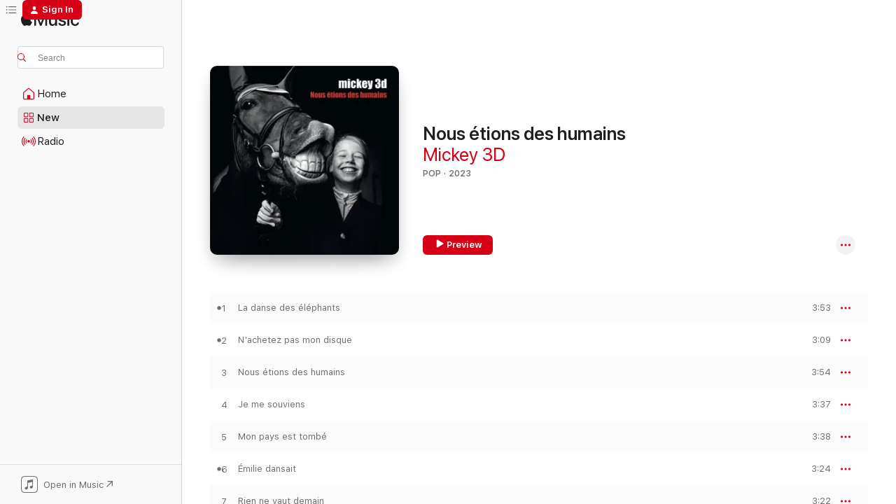

--- FILE ---
content_type: text/html
request_url: https://music.apple.com/us/album/nous-%C3%A9tions-des-humains/1653649515?at=1l3vpUI&ct=LFV_dcf788dd8ba0ad9676510b46b4067c82&itsct=catchall_p2&itscg=30440&ls=1
body_size: 25082
content:
<!DOCTYPE html>
<html dir="ltr" lang="en-US">
    <head>
        <!-- prettier-ignore -->
        <meta charset="utf-8">
        <!-- prettier-ignore -->
        <meta http-equiv="X-UA-Compatible" content="IE=edge">
        <!-- prettier-ignore -->
        <meta
            name="viewport"
            content="width=device-width,initial-scale=1,interactive-widget=resizes-content"
        >
        <!-- prettier-ignore -->
        <meta name="applicable-device" content="pc,mobile">
        <!-- prettier-ignore -->
        <meta name="referrer" content="strict-origin">
        <!-- prettier-ignore -->
        <link
            rel="apple-touch-icon"
            sizes="180x180"
            href="/assets/favicon/favicon-180.png"
        >
        <!-- prettier-ignore -->
        <link
            rel="icon"
            type="image/png"
            sizes="32x32"
            href="/assets/favicon/favicon-32.png"
        >
        <!-- prettier-ignore -->
        <link
            rel="icon"
            type="image/png"
            sizes="16x16"
            href="/assets/favicon/favicon-16.png"
        >
        <!-- prettier-ignore -->
        <link
            rel="mask-icon"
            href="/assets/favicon/favicon.svg"
            color="#fa233b"
        >
        <!-- prettier-ignore -->
        <link rel="manifest" href="/manifest.json">

        <title>‎Nous étions des humains - Album by Mickey 3D - Apple Music</title><!-- HEAD_svelte-1cypuwr_START --><link rel="preconnect" href="//www.apple.com/wss/fonts" crossorigin="anonymous"><link rel="stylesheet" href="//www.apple.com/wss/fonts?families=SF+Pro,v4%7CSF+Pro+Icons,v1&amp;display=swap" type="text/css" referrerpolicy="strict-origin-when-cross-origin"><!-- HEAD_svelte-1cypuwr_END --><!-- HEAD_svelte-eg3hvx_START -->    <meta name="description" content="Listen to Nous étions des humains by Mickey 3D on Apple Music. 2023. 12 Songs. Duration: 42 minutes."> <meta name="keywords" content="listen, Nous étions des humains, Mickey 3D, music, singles, songs, Pop, streaming music, apple music"> <link rel="canonical" href="https://music.apple.com/us/album/nous-%C3%A9tions-des-humains/1653649515">   <link rel="alternate" type="application/json+oembed" href="https://music.apple.com/api/oembed?url=https%3A%2F%2Fmusic.apple.com%2Fus%2Falbum%2Fnous-%25C3%25A9tions-des-humains%2F1653649515" title="Nous étions des humains by Mickey 3D on Apple Music">  <meta name="al:ios:app_store_id" content="1108187390"> <meta name="al:ios:app_name" content="Apple Music"> <meta name="apple:content_id" content="1653649515"> <meta name="apple:title" content="Nous étions des humains"> <meta name="apple:description" content="Listen to Nous étions des humains by Mickey 3D on Apple Music. 2023. 12 Songs. Duration: 42 minutes.">   <meta property="og:title" content="Nous étions des humains by Mickey 3D on Apple Music"> <meta property="og:description" content="Album · 2023 · 12 Songs"> <meta property="og:site_name" content="Apple Music - Web Player"> <meta property="og:url" content="https://music.apple.com/us/album/nous-%C3%A9tions-des-humains/1653649515"> <meta property="og:image" content="https://is1-ssl.mzstatic.com/image/thumb/Music122/v4/1c/9c/38/1c9c38ed-8247-f254-dd13-a64b02608203/5054197259173.jpg/1200x630bf-60.jpg"> <meta property="og:image:secure_url" content="https://is1-ssl.mzstatic.com/image/thumb/Music122/v4/1c/9c/38/1c9c38ed-8247-f254-dd13-a64b02608203/5054197259173.jpg/1200x630bf-60.jpg"> <meta property="og:image:alt" content="Nous étions des humains by Mickey 3D on Apple Music"> <meta property="og:image:width" content="1200"> <meta property="og:image:height" content="630"> <meta property="og:image:type" content="image/jpg"> <meta property="og:type" content="music.album"> <meta property="og:locale" content="en_US">  <meta property="music:song_count" content="12"> <meta property="music:song" content="https://music.apple.com/us/song/la-danse-des-%C3%A9l%C3%A9phants/1653649699"> <meta property="music:song:preview_url:secure_url" content="https://music.apple.com/us/song/la-danse-des-%C3%A9l%C3%A9phants/1653649699"> <meta property="music:song:disc" content="1"> <meta property="music:song:duration" content="PT3M53S"> <meta property="music:song:track" content="1">  <meta property="music:song" content="https://music.apple.com/us/song/nachetez-pas-mon-disque/1653649701"> <meta property="music:song:preview_url:secure_url" content="https://music.apple.com/us/song/nachetez-pas-mon-disque/1653649701"> <meta property="music:song:disc" content="1"> <meta property="music:song:duration" content="PT3M9S"> <meta property="music:song:track" content="2">  <meta property="music:song" content="https://music.apple.com/us/song/nous-%C3%A9tions-des-humains/1653649702"> <meta property="music:song:preview_url:secure_url" content="https://music.apple.com/us/song/nous-%C3%A9tions-des-humains/1653649702"> <meta property="music:song:disc" content="1"> <meta property="music:song:duration" content="PT3M54S"> <meta property="music:song:track" content="3">  <meta property="music:song" content="https://music.apple.com/us/song/je-me-souviens/1653649704"> <meta property="music:song:preview_url:secure_url" content="https://music.apple.com/us/song/je-me-souviens/1653649704"> <meta property="music:song:disc" content="1"> <meta property="music:song:duration" content="PT3M37S"> <meta property="music:song:track" content="4">  <meta property="music:song" content="https://music.apple.com/us/song/mon-pays-est-tomb%C3%A9/1653649705"> <meta property="music:song:preview_url:secure_url" content="https://music.apple.com/us/song/mon-pays-est-tomb%C3%A9/1653649705"> <meta property="music:song:disc" content="1"> <meta property="music:song:duration" content="PT3M38S"> <meta property="music:song:track" content="5">  <meta property="music:song" content="https://music.apple.com/us/song/%C3%A9milie-dansait/1653649707"> <meta property="music:song:preview_url:secure_url" content="https://music.apple.com/us/song/%C3%A9milie-dansait/1653649707"> <meta property="music:song:disc" content="1"> <meta property="music:song:duration" content="PT3M24S"> <meta property="music:song:track" content="6">  <meta property="music:song" content="https://music.apple.com/us/song/rien-ne-vaut-demain/1653649717"> <meta property="music:song:preview_url:secure_url" content="https://music.apple.com/us/song/rien-ne-vaut-demain/1653649717"> <meta property="music:song:disc" content="1"> <meta property="music:song:duration" content="PT3M22S"> <meta property="music:song:track" content="7">  <meta property="music:song" content="https://music.apple.com/us/song/les-r%C3%A9seaux-social/1653649718"> <meta property="music:song:preview_url:secure_url" content="https://music.apple.com/us/song/les-r%C3%A9seaux-social/1653649718"> <meta property="music:song:disc" content="1"> <meta property="music:song:duration" content="PT3M14S"> <meta property="music:song:track" content="8">  <meta property="music:song" content="https://music.apple.com/us/song/je-croyais/1653649719"> <meta property="music:song:preview_url:secure_url" content="https://music.apple.com/us/song/je-croyais/1653649719"> <meta property="music:song:disc" content="1"> <meta property="music:song:duration" content="PT4M3S"> <meta property="music:song:track" content="9">  <meta property="music:song" content="https://music.apple.com/us/song/un-idiot-sous-la-pluie/1653649721"> <meta property="music:song:preview_url:secure_url" content="https://music.apple.com/us/song/un-idiot-sous-la-pluie/1653649721"> <meta property="music:song:disc" content="1"> <meta property="music:song:duration" content="PT3M36S"> <meta property="music:song:track" content="10">  <meta property="music:song" content="https://music.apple.com/us/song/un-%C5%93il-sur-toi/1653649722"> <meta property="music:song:preview_url:secure_url" content="https://music.apple.com/us/song/un-%C5%93il-sur-toi/1653649722"> <meta property="music:song:disc" content="1"> <meta property="music:song:duration" content="PT3M11S"> <meta property="music:song:track" content="11">  <meta property="music:song" content="https://music.apple.com/us/song/lettre-%C3%A0-louison/1653649725"> <meta property="music:song:preview_url:secure_url" content="https://music.apple.com/us/song/lettre-%C3%A0-louison/1653649725"> <meta property="music:song:disc" content="1"> <meta property="music:song:duration" content="PT3M34S"> <meta property="music:song:track" content="12">   <meta property="music:musician" content="https://music.apple.com/us/artist/mickey-3d/6151009"> <meta property="music:release_date" content="2023-01-13T00:00:00.000Z">   <meta name="twitter:title" content="Nous étions des humains by Mickey 3D on Apple Music"> <meta name="twitter:description" content="Album · 2023 · 12 Songs"> <meta name="twitter:site" content="@AppleMusic"> <meta name="twitter:image" content="https://is1-ssl.mzstatic.com/image/thumb/Music122/v4/1c/9c/38/1c9c38ed-8247-f254-dd13-a64b02608203/5054197259173.jpg/600x600bf-60.jpg"> <meta name="twitter:image:alt" content="Nous étions des humains by Mickey 3D on Apple Music"> <meta name="twitter:card" content="summary">       <!-- HTML_TAG_START -->
                <script id=schema:music-album type="application/ld+json">
                    {"@context":"http://schema.org","@type":"MusicAlbum","name":"Nous étions des humains","description":"Listen to Nous étions des humains by Mickey 3D on Apple Music. 2023. 12 Songs. Duration: 42 minutes.","citation":[{"@type":"MusicAlbum","image":"https://is1-ssl.mzstatic.com/image/thumb/Music122/v4/e7/e6/55/e7e6554a-34ad-c5f8-7102-69683792b033/22UMGIM85146.rgb.jpg/1200x630bb.jpg","url":"https://music.apple.com/us/album/plan%C3%A8te-terre/1641747483","name":"Planète Terre"},{"@type":"MusicAlbum","image":"https://is1-ssl.mzstatic.com/image/thumb/Music211/v4/98/ce/d2/98ced25d-d277-186b-a49e-975c280fd103/196871913782.jpg/1200x630bb.jpg","url":"https://music.apple.com/us/album/eclect-que-deluxe-edition/1738631983","name":"Eclect!que (Deluxe Edition)"},{"@type":"MusicAlbum","image":"https://is1-ssl.mzstatic.com/image/thumb/Music122/v4/b9/3a/3a/b93a3ade-3e23-88a8-fa3c-665a12f26dfc/196589634085.jpg/1200x630bb.jpg","url":"https://music.apple.com/us/album/simplifier/1657491846","name":"Simplifier"},{"@type":"MusicAlbum","image":"https://is1-ssl.mzstatic.com/image/thumb/Music112/v4/75/4e/f0/754ef0b2-da6c-2ff6-0adb-7627ad82264d/22UMGIM62604.rgb.jpg/1200x630bb.jpg","url":"https://music.apple.com/us/album/la-vie-moderne/1639573658","name":"La vie moderne"},{"@type":"MusicAlbum","image":"https://is1-ssl.mzstatic.com/image/thumb/Music125/v4/8c/af/77/8caf7786-6594-46ba-cbdf-daca6145b98b/886449334322.jpg/1200x630bb.jpg","url":"https://music.apple.com/us/album/g%C3%A9ographie-du-vide/1575815751","name":"Géographie du vide"},{"@type":"MusicAlbum","image":"https://is1-ssl.mzstatic.com/image/thumb/Music126/v4/34/08/91/34089141-51dd-9456-c80c-e7ca351c770e/22UM1IM19547.rgb.jpg/1200x630bb.jpg","url":"https://music.apple.com/us/album/saint-clair-edition-de-minuit-deluxe/1685006754","name":"Saint-Clair (Edition de Minuit / Deluxe)"},{"@type":"MusicAlbum","image":"https://is1-ssl.mzstatic.com/image/thumb/Music112/v4/58/85/35/588535b8-1336-5f47-2e3f-955d627c894f/3596974264922_cover.jpg/1200x630bb.jpg","url":"https://music.apple.com/us/album/r%C3%AAvalit%C3%A9-augment%C3%A9e/1651020207","name":"Rêvalité Augmentée"},{"@type":"MusicAlbum","image":"https://is1-ssl.mzstatic.com/image/thumb/Music116/v4/13/5b/20/135b2013-e2a8-8ce0-8cac-a47aa3d01ae9/23UMGIM07871.rgb.jpg/1200x630bb.jpg","url":"https://music.apple.com/us/album/tirer-la-nuit-sur-les-%C3%A9toiles/1676104322","name":"Tirer la nuit sur les étoiles"},{"@type":"MusicAlbum","image":"https://is1-ssl.mzstatic.com/image/thumb/Music122/v4/54/27/7b/54277b8e-c8d9-25e9-3fb3-aad32ec892b1/cover.jpg/1200x630bb.jpg","url":"https://music.apple.com/us/album/la-vie/1653109290","name":"LA VIE"},{"@type":"MusicAlbum","image":"https://is1-ssl.mzstatic.com/image/thumb/Music112/v4/a3/90/b1/a390b1d1-6f1f-d15f-f1be-85132eb41f76/22UMGIM73547.rgb.jpg/1200x630bb.jpg","url":"https://music.apple.com/us/album/en-studio-avec-bashung/1647675502","name":"En studio avec Bashung"}],"tracks":[{"@type":"MusicRecording","name":"La danse des éléphants","duration":"PT3M53S","url":"https://music.apple.com/us/song/la-danse-des-%C3%A9l%C3%A9phants/1653649699","offers":{"@type":"Offer","category":"free","price":0},"audio":{"@type":"AudioObject","potentialAction":{"@type":"ListenAction","expectsAcceptanceOf":{"@type":"Offer","category":"free"},"target":{"@type":"EntryPoint","actionPlatform":"https://music.apple.com/us/song/la-danse-des-%C3%A9l%C3%A9phants/1653649699"}},"name":"La danse des éléphants","contentUrl":"https://audio-ssl.itunes.apple.com/itunes-assets/AudioPreview211/v4/18/df/0d/18df0dd7-4a38-4705-90c1-a7f6c2e08aa6/mzaf_7207882220888751184.plus.aac.ep.m4a","duration":"PT3M53S","uploadDate":"2022-12-16","thumbnailUrl":"https://is1-ssl.mzstatic.com/image/thumb/Music122/v4/1c/9c/38/1c9c38ed-8247-f254-dd13-a64b02608203/5054197259173.jpg/1200x630bb.jpg"}},{"@type":"MusicRecording","name":"N'achetez pas mon disque","duration":"PT3M9S","url":"https://music.apple.com/us/song/nachetez-pas-mon-disque/1653649701","offers":{"@type":"Offer","category":"free","price":0},"audio":{"@type":"AudioObject","potentialAction":{"@type":"ListenAction","expectsAcceptanceOf":{"@type":"Offer","category":"free"},"target":{"@type":"EntryPoint","actionPlatform":"https://music.apple.com/us/song/nachetez-pas-mon-disque/1653649701"}},"name":"N'achetez pas mon disque","contentUrl":"https://audio-ssl.itunes.apple.com/itunes-assets/AudioPreview221/v4/c6/d7/91/c6d79100-e515-e991-da1c-607cec2ff595/mzaf_4494150402373813736.plus.aac.ep.m4a","duration":"PT3M9S","uploadDate":"2022-09-16","thumbnailUrl":"https://is1-ssl.mzstatic.com/image/thumb/Music122/v4/1c/9c/38/1c9c38ed-8247-f254-dd13-a64b02608203/5054197259173.jpg/1200x630bb.jpg"}},{"@type":"MusicRecording","name":"Nous étions des humains","duration":"PT3M54S","url":"https://music.apple.com/us/song/nous-%C3%A9tions-des-humains/1653649702","offers":{"@type":"Offer","category":"free","price":0},"audio":{"@type":"AudioObject","potentialAction":{"@type":"ListenAction","expectsAcceptanceOf":{"@type":"Offer","category":"free"},"target":{"@type":"EntryPoint","actionPlatform":"https://music.apple.com/us/song/nous-%C3%A9tions-des-humains/1653649702"}},"name":"Nous étions des humains","contentUrl":"https://audio-ssl.itunes.apple.com/itunes-assets/AudioPreview211/v4/3e/30/ea/3e30ea55-fecf-779d-0a15-2f55c74d4763/mzaf_12383626844854712607.plus.aac.ep.m4a","duration":"PT3M54S","uploadDate":"2022-09-16","thumbnailUrl":"https://is1-ssl.mzstatic.com/image/thumb/Music122/v4/1c/9c/38/1c9c38ed-8247-f254-dd13-a64b02608203/5054197259173.jpg/1200x630bb.jpg"}},{"@type":"MusicRecording","name":"Je me souviens","duration":"PT3M37S","url":"https://music.apple.com/us/song/je-me-souviens/1653649704","offers":{"@type":"Offer","category":"free","price":0},"audio":{"@type":"AudioObject","potentialAction":{"@type":"ListenAction","expectsAcceptanceOf":{"@type":"Offer","category":"free"},"target":{"@type":"EntryPoint","actionPlatform":"https://music.apple.com/us/song/je-me-souviens/1653649704"}},"name":"Je me souviens","contentUrl":"https://audio-ssl.itunes.apple.com/itunes-assets/AudioPreview211/v4/6b/20/b0/6b20b09b-430b-89c4-79dc-0c6e6214107e/mzaf_1310069707583416930.plus.aac.ep.m4a","duration":"PT3M37S","uploadDate":"2022-09-16","thumbnailUrl":"https://is1-ssl.mzstatic.com/image/thumb/Music122/v4/1c/9c/38/1c9c38ed-8247-f254-dd13-a64b02608203/5054197259173.jpg/1200x630bb.jpg"}},{"@type":"MusicRecording","name":"Mon pays est tombé","duration":"PT3M38S","url":"https://music.apple.com/us/song/mon-pays-est-tomb%C3%A9/1653649705","offers":{"@type":"Offer","category":"free","price":0},"audio":{"@type":"AudioObject","potentialAction":{"@type":"ListenAction","expectsAcceptanceOf":{"@type":"Offer","category":"free"},"target":{"@type":"EntryPoint","actionPlatform":"https://music.apple.com/us/song/mon-pays-est-tomb%C3%A9/1653649705"}},"name":"Mon pays est tombé","contentUrl":"https://audio-ssl.itunes.apple.com/itunes-assets/AudioPreview221/v4/26/21/d8/2621d846-6c29-b7d0-96ff-4d9a38fabc89/mzaf_9164295497681096335.plus.aac.ep.m4a","duration":"PT3M38S","uploadDate":"2022-09-16","thumbnailUrl":"https://is1-ssl.mzstatic.com/image/thumb/Music122/v4/1c/9c/38/1c9c38ed-8247-f254-dd13-a64b02608203/5054197259173.jpg/1200x630bb.jpg"}},{"@type":"MusicRecording","name":"Émilie dansait","duration":"PT3M24S","url":"https://music.apple.com/us/song/%C3%A9milie-dansait/1653649707","offers":{"@type":"Offer","category":"free","price":0},"audio":{"@type":"AudioObject","potentialAction":{"@type":"ListenAction","expectsAcceptanceOf":{"@type":"Offer","category":"free"},"target":{"@type":"EntryPoint","actionPlatform":"https://music.apple.com/us/song/%C3%A9milie-dansait/1653649707"}},"name":"Émilie dansait","contentUrl":"https://audio-ssl.itunes.apple.com/itunes-assets/AudioPreview211/v4/f3/47/38/f3473846-159e-ddf8-7a09-39c7fbb808b8/mzaf_8565423204650492210.plus.aac.ep.m4a","duration":"PT3M24S","uploadDate":"2022-11-18","thumbnailUrl":"https://is1-ssl.mzstatic.com/image/thumb/Music122/v4/1c/9c/38/1c9c38ed-8247-f254-dd13-a64b02608203/5054197259173.jpg/1200x630bb.jpg"}},{"@type":"MusicRecording","name":"Rien ne vaut demain","duration":"PT3M22S","url":"https://music.apple.com/us/song/rien-ne-vaut-demain/1653649717","offers":{"@type":"Offer","category":"free","price":0},"audio":{"@type":"AudioObject","potentialAction":{"@type":"ListenAction","expectsAcceptanceOf":{"@type":"Offer","category":"free"},"target":{"@type":"EntryPoint","actionPlatform":"https://music.apple.com/us/song/rien-ne-vaut-demain/1653649717"}},"name":"Rien ne vaut demain","contentUrl":"https://audio-ssl.itunes.apple.com/itunes-assets/AudioPreview211/v4/78/cd/d8/78cdd8db-198e-4cc4-52a0-550c5f1524c2/mzaf_9180866776385660304.plus.aac.ep.m4a","duration":"PT3M22S","uploadDate":"2022-09-16","thumbnailUrl":"https://is1-ssl.mzstatic.com/image/thumb/Music122/v4/1c/9c/38/1c9c38ed-8247-f254-dd13-a64b02608203/5054197259173.jpg/1200x630bb.jpg"}},{"@type":"MusicRecording","name":"Les réseaux social","duration":"PT3M14S","url":"https://music.apple.com/us/song/les-r%C3%A9seaux-social/1653649718","offers":{"@type":"Offer","category":"free","price":0},"audio":{"@type":"AudioObject","potentialAction":{"@type":"ListenAction","expectsAcceptanceOf":{"@type":"Offer","category":"free"},"target":{"@type":"EntryPoint","actionPlatform":"https://music.apple.com/us/song/les-r%C3%A9seaux-social/1653649718"}},"name":"Les réseaux social","contentUrl":"https://audio-ssl.itunes.apple.com/itunes-assets/AudioPreview221/v4/36/d8/e8/36d8e821-efc1-21ba-4763-425c2d1ffd0d/mzaf_3130647032369469601.plus.aac.ep.m4a","duration":"PT3M14S","uploadDate":"2022-09-16","thumbnailUrl":"https://is1-ssl.mzstatic.com/image/thumb/Music122/v4/1c/9c/38/1c9c38ed-8247-f254-dd13-a64b02608203/5054197259173.jpg/1200x630bb.jpg"}},{"@type":"MusicRecording","name":"Je croyais","duration":"PT4M3S","url":"https://music.apple.com/us/song/je-croyais/1653649719","offers":{"@type":"Offer","category":"free","price":0},"audio":{"@type":"AudioObject","potentialAction":{"@type":"ListenAction","expectsAcceptanceOf":{"@type":"Offer","category":"free"},"target":{"@type":"EntryPoint","actionPlatform":"https://music.apple.com/us/song/je-croyais/1653649719"}},"name":"Je croyais","contentUrl":"https://audio-ssl.itunes.apple.com/itunes-assets/AudioPreview221/v4/ce/46/0d/ce460d35-ccbd-11c7-259a-11faee9ec445/mzaf_6443359447596774934.plus.aac.ep.m4a","duration":"PT4M3S","uploadDate":"2022-09-16","thumbnailUrl":"https://is1-ssl.mzstatic.com/image/thumb/Music122/v4/1c/9c/38/1c9c38ed-8247-f254-dd13-a64b02608203/5054197259173.jpg/1200x630bb.jpg"}},{"@type":"MusicRecording","name":"Un idiot sous la pluie","duration":"PT3M36S","url":"https://music.apple.com/us/song/un-idiot-sous-la-pluie/1653649721","offers":{"@type":"Offer","category":"free","price":0},"audio":{"@type":"AudioObject","potentialAction":{"@type":"ListenAction","expectsAcceptanceOf":{"@type":"Offer","category":"free"},"target":{"@type":"EntryPoint","actionPlatform":"https://music.apple.com/us/song/un-idiot-sous-la-pluie/1653649721"}},"name":"Un idiot sous la pluie","contentUrl":"https://audio-ssl.itunes.apple.com/itunes-assets/AudioPreview221/v4/b3/eb/55/b3eb5566-7d08-ab71-cc7d-6ebba42cacb8/mzaf_12041507495432801747.plus.aac.ep.m4a","duration":"PT3M36S","uploadDate":"2022-09-16","thumbnailUrl":"https://is1-ssl.mzstatic.com/image/thumb/Music122/v4/1c/9c/38/1c9c38ed-8247-f254-dd13-a64b02608203/5054197259173.jpg/1200x630bb.jpg"}},{"@type":"MusicRecording","name":"Un œil sur toi","duration":"PT3M11S","url":"https://music.apple.com/us/song/un-%C5%93il-sur-toi/1653649722","offers":{"@type":"Offer","category":"free","price":0},"audio":{"@type":"AudioObject","potentialAction":{"@type":"ListenAction","expectsAcceptanceOf":{"@type":"Offer","category":"free"},"target":{"@type":"EntryPoint","actionPlatform":"https://music.apple.com/us/song/un-%C5%93il-sur-toi/1653649722"}},"name":"Un œil sur toi","contentUrl":"https://audio-ssl.itunes.apple.com/itunes-assets/AudioPreview211/v4/ba/43/77/ba437791-809f-e9fb-8d9e-2b3d80a7ae0f/mzaf_4523327727666080860.plus.aac.ep.m4a","duration":"PT3M11S","uploadDate":"2022-09-16","thumbnailUrl":"https://is1-ssl.mzstatic.com/image/thumb/Music122/v4/1c/9c/38/1c9c38ed-8247-f254-dd13-a64b02608203/5054197259173.jpg/1200x630bb.jpg"}},{"@type":"MusicRecording","name":"Lettre à Louison","duration":"PT3M34S","url":"https://music.apple.com/us/song/lettre-%C3%A0-louison/1653649725","offers":{"@type":"Offer","category":"free","price":0},"audio":{"@type":"AudioObject","potentialAction":{"@type":"ListenAction","expectsAcceptanceOf":{"@type":"Offer","category":"free"},"target":{"@type":"EntryPoint","actionPlatform":"https://music.apple.com/us/song/lettre-%C3%A0-louison/1653649725"}},"name":"Lettre à Louison","contentUrl":"https://audio-ssl.itunes.apple.com/itunes-assets/AudioPreview221/v4/6c/32/07/6c3207fa-344c-db9f-680c-687f0873c136/mzaf_17639818513991319364.plus.aac.ep.m4a","duration":"PT3M34S","uploadDate":"2022-09-16","thumbnailUrl":"https://is1-ssl.mzstatic.com/image/thumb/Music122/v4/1c/9c/38/1c9c38ed-8247-f254-dd13-a64b02608203/5054197259173.jpg/1200x630bb.jpg"}}],"workExample":[{"@type":"MusicAlbum","image":"https://is1-ssl.mzstatic.com/image/thumb/Music22/v4/a4/f1/dd/a4f1dd6a-04a2-94f8-7788-0e137b725633/mzm.ccglrtwk.jpg/1200x630bb.jpg","url":"https://music.apple.com/us/album/la-rose-blanche-single/1054495629","name":"La rose blanche - Single"},{"@type":"MusicAlbum","image":"https://is1-ssl.mzstatic.com/image/thumb/Music211/v4/b1/5c/a6/b15ca613-c105-ab3c-e124-74e38e790901/094631154454.jpg/1200x630bb.jpg","url":"https://music.apple.com/us/album/matador/693714588","name":"Matador"},{"@type":"MusicAlbum","image":"https://is1-ssl.mzstatic.com/image/thumb/Music124/v4/77/43/e4/7743e437-3e03-6ade-7b39-af336955c2ba/0724358122954_1411x1411_300dpi.jpg/1200x630bb.jpg","url":"https://music.apple.com/us/album/tu-vas-pas-mourir-de-rire/693715671","name":"Tu vas pas mourir de rire"},{"@type":"MusicAlbum","image":"https://is1-ssl.mzstatic.com/image/thumb/Music18/v4/43/69/1f/43691f86-508b-8ee1-6f6a-4fe369b1a031/190295937805.jpg/1200x630bb.jpg","url":"https://music.apple.com/us/album/sebolavy-bonus-track-version/1121724433","name":"Sebolavy (Bonus Track Version)"},{"@type":"MusicAlbum","image":"https://is1-ssl.mzstatic.com/image/thumb/Music114/v4/b6/03/34/b6033490-bccb-edbd-b2eb-c528db4dc5ae/190295117245.jpg/1200x630bb.jpg","url":"https://music.apple.com/us/album/respire-2020-feat-bigflo-oli-single/1534716997","name":"Respire 2020 (feat. Bigflo & Oli) - Single"},{"@type":"MusicAlbum","image":"https://is1-ssl.mzstatic.com/image/thumb/Music49/v4/2c/3b/ce/2c3bce51-ed8a-6260-69c3-c64d199da4e7/dj.dxkumzmu.jpg/1200x630bb.jpg","url":"https://music.apple.com/us/album/la-grande-%C3%A9vasion/708377312","name":"La grande évasion"},{"@type":"MusicAlbum","image":"https://is1-ssl.mzstatic.com/image/thumb/Music6/v4/96/00/f6/9600f655-b5b6-46d6-ad29-d0cad3693898/5099963346251_1411x1411_300dpi.jpg/1200x630bb.jpg","url":"https://music.apple.com/us/album/live-%C3%A0-saint-%C3%A9tienne/690456050","name":"Live à Saint-Étienne"},{"@type":"MusicAlbum","image":"https://is1-ssl.mzstatic.com/image/thumb/Music112/v4/3e/96/ce/3e96ce04-3a54-347b-2333-78dcbb645fc8/5054197188688.jpg/1200x630bb.jpg","url":"https://music.apple.com/us/album/%C3%A9milie-dansait-single/1626075785","name":"Émilie dansait - Single"},{"@type":"MusicAlbum","image":"https://is1-ssl.mzstatic.com/image/thumb/Music4/v4/3d/67/9e/3d679e54-e2c7-3a37-4566-61103a606857/0094637708255_1500x1500_300dpi.jpg/1200x630bb.jpg","url":"https://music.apple.com/us/album/r%C3%A9veille-toi-single/691880841","name":"Réveille-toi ! - Single"},{"@type":"MusicAlbum","image":"https://is1-ssl.mzstatic.com/image/thumb/Music/v4/86/c0/19/86c019f7-eec2-47fa-2414-0fbb56665cb8/0724354838255_1401x1401_300dpi.jpg/1200x630bb.jpg","url":"https://music.apple.com/us/album/johnny-rep-single/696480683","name":"Johnny Rep - Single"},{"@type":"MusicAlbum","image":"https://is1-ssl.mzstatic.com/image/thumb/Music114/v4/84/e2/1e/84e21e25-5c92-cfa2-2c5f-c8080b925fe0/190296755255.jpg/1200x630bb.jpg","url":"https://music.apple.com/us/album/la-tr%C3%AAve-edition-deluxe/1557656178","name":"La trêve (Edition Deluxe)"},{"@type":"MusicAlbum","image":"https://is1-ssl.mzstatic.com/image/thumb/Music4/v4/58/80/dc/5880dcd5-66bd-764b-0fbc-831f704d218b/0724384999551_1300x1300_300dpi.jpg/1200x630bb.jpg","url":"https://music.apple.com/us/album/mistigri-torture/710450529","name":"Mistigri Torture"},{"@type":"MusicAlbum","image":"https://is1-ssl.mzstatic.com/image/thumb/Music/v4/70/e5/1a/70e51a7f-a6db-69c2-6e95-97b05f104dfb/5099968510756_1500x1500_300dpi.jpg/1200x630bb.jpg","url":"https://music.apple.com/us/album/mefie-toi-lescargot-single/693592885","name":"Mefie-toi l'escargot - Single"},{"@type":"MusicAlbum","image":"https://is1-ssl.mzstatic.com/image/thumb/Music211/v4/dc/67/3c/dc673c76-0c6d-0e2b-a71e-0e1a51665f35/724387272552.jpg/1200x630bb.jpg","url":"https://music.apple.com/us/album/matador-single/692062611","name":"Matador - Single"},{"@type":"MusicAlbum","image":"https://is1-ssl.mzstatic.com/image/thumb/Music/v4/03/53/3b/03533bd7-98a4-9c8b-2fb1-b52c9b0f7934/0094635718355_1400x1400_300dpi.jpg/1200x630bb.jpg","url":"https://music.apple.com/us/album/ma-grand-m%C3%A8re-ep/690536569","name":"Ma Grand-Mère - EP"},{"@type":"MusicRecording","name":"La danse des éléphants","duration":"PT3M53S","url":"https://music.apple.com/us/song/la-danse-des-%C3%A9l%C3%A9phants/1653649699","offers":{"@type":"Offer","category":"free","price":0},"audio":{"@type":"AudioObject","potentialAction":{"@type":"ListenAction","expectsAcceptanceOf":{"@type":"Offer","category":"free"},"target":{"@type":"EntryPoint","actionPlatform":"https://music.apple.com/us/song/la-danse-des-%C3%A9l%C3%A9phants/1653649699"}},"name":"La danse des éléphants","contentUrl":"https://audio-ssl.itunes.apple.com/itunes-assets/AudioPreview211/v4/18/df/0d/18df0dd7-4a38-4705-90c1-a7f6c2e08aa6/mzaf_7207882220888751184.plus.aac.ep.m4a","duration":"PT3M53S","uploadDate":"2022-12-16","thumbnailUrl":"https://is1-ssl.mzstatic.com/image/thumb/Music122/v4/1c/9c/38/1c9c38ed-8247-f254-dd13-a64b02608203/5054197259173.jpg/1200x630bb.jpg"}},{"@type":"MusicRecording","name":"N'achetez pas mon disque","duration":"PT3M9S","url":"https://music.apple.com/us/song/nachetez-pas-mon-disque/1653649701","offers":{"@type":"Offer","category":"free","price":0},"audio":{"@type":"AudioObject","potentialAction":{"@type":"ListenAction","expectsAcceptanceOf":{"@type":"Offer","category":"free"},"target":{"@type":"EntryPoint","actionPlatform":"https://music.apple.com/us/song/nachetez-pas-mon-disque/1653649701"}},"name":"N'achetez pas mon disque","contentUrl":"https://audio-ssl.itunes.apple.com/itunes-assets/AudioPreview221/v4/c6/d7/91/c6d79100-e515-e991-da1c-607cec2ff595/mzaf_4494150402373813736.plus.aac.ep.m4a","duration":"PT3M9S","uploadDate":"2022-09-16","thumbnailUrl":"https://is1-ssl.mzstatic.com/image/thumb/Music122/v4/1c/9c/38/1c9c38ed-8247-f254-dd13-a64b02608203/5054197259173.jpg/1200x630bb.jpg"}},{"@type":"MusicRecording","name":"Nous étions des humains","duration":"PT3M54S","url":"https://music.apple.com/us/song/nous-%C3%A9tions-des-humains/1653649702","offers":{"@type":"Offer","category":"free","price":0},"audio":{"@type":"AudioObject","potentialAction":{"@type":"ListenAction","expectsAcceptanceOf":{"@type":"Offer","category":"free"},"target":{"@type":"EntryPoint","actionPlatform":"https://music.apple.com/us/song/nous-%C3%A9tions-des-humains/1653649702"}},"name":"Nous étions des humains","contentUrl":"https://audio-ssl.itunes.apple.com/itunes-assets/AudioPreview211/v4/3e/30/ea/3e30ea55-fecf-779d-0a15-2f55c74d4763/mzaf_12383626844854712607.plus.aac.ep.m4a","duration":"PT3M54S","uploadDate":"2022-09-16","thumbnailUrl":"https://is1-ssl.mzstatic.com/image/thumb/Music122/v4/1c/9c/38/1c9c38ed-8247-f254-dd13-a64b02608203/5054197259173.jpg/1200x630bb.jpg"}},{"@type":"MusicRecording","name":"Je me souviens","duration":"PT3M37S","url":"https://music.apple.com/us/song/je-me-souviens/1653649704","offers":{"@type":"Offer","category":"free","price":0},"audio":{"@type":"AudioObject","potentialAction":{"@type":"ListenAction","expectsAcceptanceOf":{"@type":"Offer","category":"free"},"target":{"@type":"EntryPoint","actionPlatform":"https://music.apple.com/us/song/je-me-souviens/1653649704"}},"name":"Je me souviens","contentUrl":"https://audio-ssl.itunes.apple.com/itunes-assets/AudioPreview211/v4/6b/20/b0/6b20b09b-430b-89c4-79dc-0c6e6214107e/mzaf_1310069707583416930.plus.aac.ep.m4a","duration":"PT3M37S","uploadDate":"2022-09-16","thumbnailUrl":"https://is1-ssl.mzstatic.com/image/thumb/Music122/v4/1c/9c/38/1c9c38ed-8247-f254-dd13-a64b02608203/5054197259173.jpg/1200x630bb.jpg"}},{"@type":"MusicRecording","name":"Mon pays est tombé","duration":"PT3M38S","url":"https://music.apple.com/us/song/mon-pays-est-tomb%C3%A9/1653649705","offers":{"@type":"Offer","category":"free","price":0},"audio":{"@type":"AudioObject","potentialAction":{"@type":"ListenAction","expectsAcceptanceOf":{"@type":"Offer","category":"free"},"target":{"@type":"EntryPoint","actionPlatform":"https://music.apple.com/us/song/mon-pays-est-tomb%C3%A9/1653649705"}},"name":"Mon pays est tombé","contentUrl":"https://audio-ssl.itunes.apple.com/itunes-assets/AudioPreview221/v4/26/21/d8/2621d846-6c29-b7d0-96ff-4d9a38fabc89/mzaf_9164295497681096335.plus.aac.ep.m4a","duration":"PT3M38S","uploadDate":"2022-09-16","thumbnailUrl":"https://is1-ssl.mzstatic.com/image/thumb/Music122/v4/1c/9c/38/1c9c38ed-8247-f254-dd13-a64b02608203/5054197259173.jpg/1200x630bb.jpg"}},{"@type":"MusicRecording","name":"Émilie dansait","duration":"PT3M24S","url":"https://music.apple.com/us/song/%C3%A9milie-dansait/1653649707","offers":{"@type":"Offer","category":"free","price":0},"audio":{"@type":"AudioObject","potentialAction":{"@type":"ListenAction","expectsAcceptanceOf":{"@type":"Offer","category":"free"},"target":{"@type":"EntryPoint","actionPlatform":"https://music.apple.com/us/song/%C3%A9milie-dansait/1653649707"}},"name":"Émilie dansait","contentUrl":"https://audio-ssl.itunes.apple.com/itunes-assets/AudioPreview211/v4/f3/47/38/f3473846-159e-ddf8-7a09-39c7fbb808b8/mzaf_8565423204650492210.plus.aac.ep.m4a","duration":"PT3M24S","uploadDate":"2022-11-18","thumbnailUrl":"https://is1-ssl.mzstatic.com/image/thumb/Music122/v4/1c/9c/38/1c9c38ed-8247-f254-dd13-a64b02608203/5054197259173.jpg/1200x630bb.jpg"}},{"@type":"MusicRecording","name":"Rien ne vaut demain","duration":"PT3M22S","url":"https://music.apple.com/us/song/rien-ne-vaut-demain/1653649717","offers":{"@type":"Offer","category":"free","price":0},"audio":{"@type":"AudioObject","potentialAction":{"@type":"ListenAction","expectsAcceptanceOf":{"@type":"Offer","category":"free"},"target":{"@type":"EntryPoint","actionPlatform":"https://music.apple.com/us/song/rien-ne-vaut-demain/1653649717"}},"name":"Rien ne vaut demain","contentUrl":"https://audio-ssl.itunes.apple.com/itunes-assets/AudioPreview211/v4/78/cd/d8/78cdd8db-198e-4cc4-52a0-550c5f1524c2/mzaf_9180866776385660304.plus.aac.ep.m4a","duration":"PT3M22S","uploadDate":"2022-09-16","thumbnailUrl":"https://is1-ssl.mzstatic.com/image/thumb/Music122/v4/1c/9c/38/1c9c38ed-8247-f254-dd13-a64b02608203/5054197259173.jpg/1200x630bb.jpg"}},{"@type":"MusicRecording","name":"Les réseaux social","duration":"PT3M14S","url":"https://music.apple.com/us/song/les-r%C3%A9seaux-social/1653649718","offers":{"@type":"Offer","category":"free","price":0},"audio":{"@type":"AudioObject","potentialAction":{"@type":"ListenAction","expectsAcceptanceOf":{"@type":"Offer","category":"free"},"target":{"@type":"EntryPoint","actionPlatform":"https://music.apple.com/us/song/les-r%C3%A9seaux-social/1653649718"}},"name":"Les réseaux social","contentUrl":"https://audio-ssl.itunes.apple.com/itunes-assets/AudioPreview221/v4/36/d8/e8/36d8e821-efc1-21ba-4763-425c2d1ffd0d/mzaf_3130647032369469601.plus.aac.ep.m4a","duration":"PT3M14S","uploadDate":"2022-09-16","thumbnailUrl":"https://is1-ssl.mzstatic.com/image/thumb/Music122/v4/1c/9c/38/1c9c38ed-8247-f254-dd13-a64b02608203/5054197259173.jpg/1200x630bb.jpg"}},{"@type":"MusicRecording","name":"Je croyais","duration":"PT4M3S","url":"https://music.apple.com/us/song/je-croyais/1653649719","offers":{"@type":"Offer","category":"free","price":0},"audio":{"@type":"AudioObject","potentialAction":{"@type":"ListenAction","expectsAcceptanceOf":{"@type":"Offer","category":"free"},"target":{"@type":"EntryPoint","actionPlatform":"https://music.apple.com/us/song/je-croyais/1653649719"}},"name":"Je croyais","contentUrl":"https://audio-ssl.itunes.apple.com/itunes-assets/AudioPreview221/v4/ce/46/0d/ce460d35-ccbd-11c7-259a-11faee9ec445/mzaf_6443359447596774934.plus.aac.ep.m4a","duration":"PT4M3S","uploadDate":"2022-09-16","thumbnailUrl":"https://is1-ssl.mzstatic.com/image/thumb/Music122/v4/1c/9c/38/1c9c38ed-8247-f254-dd13-a64b02608203/5054197259173.jpg/1200x630bb.jpg"}},{"@type":"MusicRecording","name":"Un idiot sous la pluie","duration":"PT3M36S","url":"https://music.apple.com/us/song/un-idiot-sous-la-pluie/1653649721","offers":{"@type":"Offer","category":"free","price":0},"audio":{"@type":"AudioObject","potentialAction":{"@type":"ListenAction","expectsAcceptanceOf":{"@type":"Offer","category":"free"},"target":{"@type":"EntryPoint","actionPlatform":"https://music.apple.com/us/song/un-idiot-sous-la-pluie/1653649721"}},"name":"Un idiot sous la pluie","contentUrl":"https://audio-ssl.itunes.apple.com/itunes-assets/AudioPreview221/v4/b3/eb/55/b3eb5566-7d08-ab71-cc7d-6ebba42cacb8/mzaf_12041507495432801747.plus.aac.ep.m4a","duration":"PT3M36S","uploadDate":"2022-09-16","thumbnailUrl":"https://is1-ssl.mzstatic.com/image/thumb/Music122/v4/1c/9c/38/1c9c38ed-8247-f254-dd13-a64b02608203/5054197259173.jpg/1200x630bb.jpg"}},{"@type":"MusicRecording","name":"Un œil sur toi","duration":"PT3M11S","url":"https://music.apple.com/us/song/un-%C5%93il-sur-toi/1653649722","offers":{"@type":"Offer","category":"free","price":0},"audio":{"@type":"AudioObject","potentialAction":{"@type":"ListenAction","expectsAcceptanceOf":{"@type":"Offer","category":"free"},"target":{"@type":"EntryPoint","actionPlatform":"https://music.apple.com/us/song/un-%C5%93il-sur-toi/1653649722"}},"name":"Un œil sur toi","contentUrl":"https://audio-ssl.itunes.apple.com/itunes-assets/AudioPreview211/v4/ba/43/77/ba437791-809f-e9fb-8d9e-2b3d80a7ae0f/mzaf_4523327727666080860.plus.aac.ep.m4a","duration":"PT3M11S","uploadDate":"2022-09-16","thumbnailUrl":"https://is1-ssl.mzstatic.com/image/thumb/Music122/v4/1c/9c/38/1c9c38ed-8247-f254-dd13-a64b02608203/5054197259173.jpg/1200x630bb.jpg"}},{"@type":"MusicRecording","name":"Lettre à Louison","duration":"PT3M34S","url":"https://music.apple.com/us/song/lettre-%C3%A0-louison/1653649725","offers":{"@type":"Offer","category":"free","price":0},"audio":{"@type":"AudioObject","potentialAction":{"@type":"ListenAction","expectsAcceptanceOf":{"@type":"Offer","category":"free"},"target":{"@type":"EntryPoint","actionPlatform":"https://music.apple.com/us/song/lettre-%C3%A0-louison/1653649725"}},"name":"Lettre à Louison","contentUrl":"https://audio-ssl.itunes.apple.com/itunes-assets/AudioPreview221/v4/6c/32/07/6c3207fa-344c-db9f-680c-687f0873c136/mzaf_17639818513991319364.plus.aac.ep.m4a","duration":"PT3M34S","uploadDate":"2022-09-16","thumbnailUrl":"https://is1-ssl.mzstatic.com/image/thumb/Music122/v4/1c/9c/38/1c9c38ed-8247-f254-dd13-a64b02608203/5054197259173.jpg/1200x630bb.jpg"}}],"url":"https://music.apple.com/us/album/nous-%C3%A9tions-des-humains/1653649515","image":"https://is1-ssl.mzstatic.com/image/thumb/Music122/v4/1c/9c/38/1c9c38ed-8247-f254-dd13-a64b02608203/5054197259173.jpg/1200x630bb.jpg","potentialAction":{"@type":"ListenAction","expectsAcceptanceOf":{"@type":"Offer","category":"free"},"target":{"@type":"EntryPoint","actionPlatform":"https://music.apple.com/us/album/nous-%C3%A9tions-des-humains/1653649515"}},"genre":["Pop","Music"],"datePublished":"2023-01-13","byArtist":[{"@type":"MusicGroup","url":"https://music.apple.com/us/artist/mickey-3d/6151009","name":"Mickey 3D"}]}
                </script>
                <!-- HTML_TAG_END -->    <!-- HEAD_svelte-eg3hvx_END -->
      <script type="module" crossorigin src="/assets/index~8a6f659a1b.js"></script>
      <link rel="stylesheet" href="/assets/index~99bed3cf08.css">
      <script type="module">import.meta.url;import("_").catch(()=>1);async function* g(){};window.__vite_is_modern_browser=true;</script>
      <script type="module">!function(){if(window.__vite_is_modern_browser)return;console.warn("vite: loading legacy chunks, syntax error above and the same error below should be ignored");var e=document.getElementById("vite-legacy-polyfill"),n=document.createElement("script");n.src=e.src,n.onload=function(){System.import(document.getElementById('vite-legacy-entry').getAttribute('data-src'))},document.body.appendChild(n)}();</script>
    </head>
    <body>
        <script src="/assets/focus-visible/focus-visible.min.js"></script>
        
        <script
            async
            src="/includes/js-cdn/musickit/v3/amp/musickit.js"
        ></script>
        <script
            type="module"
            async
            src="/includes/js-cdn/musickit/v3/components/musickit-components/musickit-components.esm.js"
        ></script>
        <script
            nomodule
            async
            src="/includes/js-cdn/musickit/v3/components/musickit-components/musickit-components.js"
        ></script>
        <svg style="display: none" xmlns="http://www.w3.org/2000/svg">
            <symbol id="play-circle-fill" viewBox="0 0 60 60">
                <path
                    class="icon-circle-fill__circle"
                    fill="var(--iconCircleFillBG, transparent)"
                    d="M30 60c16.411 0 30-13.617 30-30C60 13.588 46.382 0 29.971 0 13.588 0 .001 13.588.001 30c0 16.383 13.617 30 30 30Z"
                />
                <path
                    fill="var(--iconFillArrow, var(--keyColor, black))"
                    d="M24.411 41.853c-1.41.853-3.028.177-3.028-1.294V19.47c0-1.44 1.735-2.058 3.028-1.294l17.265 10.235a1.89 1.89 0 0 1 0 3.265L24.411 41.853Z"
                />
            </symbol>
        </svg>
        <div class="body-container">
              <div class="app-container svelte-t3vj1e" data-testid="app-container">   <div class="header svelte-rjjbqs" data-testid="header"><nav data-testid="navigation" class="navigation svelte-13li0vp"><div class="navigation__header svelte-13li0vp"><div data-testid="logo" class="logo svelte-1o7dz8w"> <a aria-label="Apple Music" role="img" href="https://music.apple.com/us/home" class="svelte-1o7dz8w"><svg height="20" viewBox="0 0 83 20" width="83" xmlns="http://www.w3.org/2000/svg" class="logo" aria-hidden="true"><path d="M34.752 19.746V6.243h-.088l-5.433 13.503h-2.074L21.711 6.243h-.087v13.503h-2.548V1.399h3.235l5.833 14.621h.1l5.82-14.62h3.248v18.347h-2.56zm16.649 0h-2.586v-2.263h-.062c-.725 1.602-2.061 2.504-4.072 2.504-2.86 0-4.61-1.894-4.61-4.958V6.37h2.698v8.125c0 2.034.95 3.127 2.81 3.127 1.95 0 3.124-1.373 3.124-3.458V6.37H51.4v13.376zm7.394-13.618c3.06 0 5.046 1.73 5.134 4.196h-2.536c-.15-1.296-1.087-2.11-2.598-2.11-1.462 0-2.436.724-2.436 1.793 0 .839.6 1.41 2.023 1.741l2.136.496c2.686.636 3.71 1.704 3.71 3.636 0 2.442-2.236 4.12-5.333 4.12-3.285 0-5.26-1.64-5.509-4.183h2.673c.25 1.398 1.187 2.085 2.836 2.085 1.623 0 2.623-.687 2.623-1.78 0-.865-.487-1.373-1.924-1.704l-2.136-.508c-2.498-.585-3.735-1.806-3.735-3.75 0-2.391 2.049-4.032 5.072-4.032zM66.1 2.836c0-.878.7-1.577 1.561-1.577.862 0 1.55.7 1.55 1.577 0 .864-.688 1.576-1.55 1.576a1.573 1.573 0 0 1-1.56-1.576zm.212 3.534h2.698v13.376h-2.698zm14.089 4.603c-.275-1.424-1.324-2.556-3.085-2.556-2.086 0-3.46 1.767-3.46 4.64 0 2.938 1.386 4.642 3.485 4.642 1.66 0 2.748-.928 3.06-2.48H83C82.713 18.067 80.477 20 77.317 20c-3.76 0-6.208-2.62-6.208-6.942 0-4.247 2.448-6.93 6.183-6.93 3.385 0 5.446 2.213 5.683 4.845h-2.573zM10.824 3.189c-.698.834-1.805 1.496-2.913 1.398-.145-1.128.41-2.33 1.036-3.065C9.644.662 10.848.05 11.835 0c.121 1.178-.336 2.33-1.01 3.19zm.999 1.619c.624.049 2.425.244 3.578 1.98-.096.074-2.137 1.272-2.113 3.79.024 3.01 2.593 4.012 2.617 4.037-.024.074-.407 1.419-1.344 2.812-.817 1.224-1.657 2.422-3.002 2.447-1.297.024-1.73-.783-3.218-.783-1.489 0-1.97.758-3.194.807-1.297.048-2.28-1.297-3.097-2.52C.368 14.908-.904 10.408.825 7.375c.84-1.516 2.377-2.47 4.034-2.495 1.273-.023 2.45.857 3.218.857.769 0 2.137-1.027 3.746-.93z"></path></svg></a>   </div> <div class="search-input-wrapper svelte-nrtdem" data-testid="search-input"><div data-testid="amp-search-input" aria-controls="search-suggestions" aria-expanded="false" aria-haspopup="listbox" aria-owns="search-suggestions" class="search-input-container svelte-rg26q6" tabindex="-1" role=""><div class="flex-container svelte-rg26q6"><form id="search-input-form" class="svelte-rg26q6"><svg height="16" width="16" viewBox="0 0 16 16" class="search-svg" aria-hidden="true"><path d="M11.87 10.835c.018.015.035.03.051.047l3.864 3.863a.735.735 0 1 1-1.04 1.04l-3.863-3.864a.744.744 0 0 1-.047-.051 6.667 6.667 0 1 1 1.035-1.035zM6.667 12a5.333 5.333 0 1 0 0-10.667 5.333 5.333 0 0 0 0 10.667z"></path></svg> <input aria-autocomplete="list" aria-multiline="false" aria-controls="search-suggestions" aria-label="Search" placeholder="Search" spellcheck="false" autocomplete="off" autocorrect="off" autocapitalize="off" type="text" inputmode="search" class="search-input__text-field svelte-rg26q6" data-testid="search-input__text-field"></form> </div> <div data-testid="search-scope-bar"></div>   </div> </div></div> <div data-testid="navigation-content" class="navigation__content svelte-13li0vp" id="navigation" aria-hidden="false"><div class="navigation__scrollable-container svelte-13li0vp"><div data-testid="navigation-items-primary" class="navigation-items navigation-items--primary svelte-ng61m8"> <ul class="navigation-items__list svelte-ng61m8">  <li class="navigation-item navigation-item__home svelte-1a5yt87" aria-selected="false" data-testid="navigation-item"> <a href="https://music.apple.com/us/home" class="navigation-item__link svelte-1a5yt87" role="button" data-testid="home" aria-pressed="false"><div class="navigation-item__content svelte-zhx7t9"> <span class="navigation-item__icon svelte-zhx7t9"> <svg width="24" height="24" viewBox="0 0 24 24" xmlns="http://www.w3.org/2000/svg" aria-hidden="true"><path d="M5.93 20.16a1.94 1.94 0 0 1-1.43-.502c-.334-.335-.502-.794-.502-1.393v-7.142c0-.362.062-.688.177-.953.123-.264.326-.529.6-.75l6.145-5.157c.176-.141.344-.247.52-.318.176-.07.362-.105.564-.105.194 0 .388.035.565.105.176.07.352.177.52.318l6.146 5.158c.273.23.467.476.59.75.124.264.177.59.177.96v7.134c0 .59-.159 1.058-.503 1.393-.335.335-.811.503-1.428.503H5.929Zm12.14-1.172c.221 0 .406-.07.547-.212a.688.688 0 0 0 .22-.511v-7.142c0-.177-.026-.344-.087-.459a.97.97 0 0 0-.265-.353l-6.154-5.149a.756.756 0 0 0-.177-.115.37.37 0 0 0-.15-.035.37.37 0 0 0-.158.035l-.177.115-6.145 5.15a.982.982 0 0 0-.274.352 1.13 1.13 0 0 0-.088.468v7.133c0 .203.08.379.23.511a.744.744 0 0 0 .546.212h12.133Zm-8.323-4.7c0-.176.062-.326.177-.432a.6.6 0 0 1 .423-.159h3.315c.176 0 .326.053.432.16s.159.255.159.431v4.973H9.756v-4.973Z"></path></svg> </span> <span class="navigation-item__label svelte-zhx7t9"> Home </span> </div></a>  </li>  <li class="navigation-item navigation-item__new svelte-1a5yt87" aria-selected="false" data-testid="navigation-item"> <a href="https://music.apple.com/us/new" class="navigation-item__link svelte-1a5yt87" role="button" data-testid="new" aria-pressed="false"><div class="navigation-item__content svelte-zhx7t9"> <span class="navigation-item__icon svelte-zhx7t9"> <svg height="24" viewBox="0 0 24 24" width="24" aria-hidden="true"><path d="M9.92 11.354c.966 0 1.453-.487 1.453-1.49v-3.4c0-1.004-.487-1.483-1.453-1.483H6.452C5.487 4.981 5 5.46 5 6.464v3.4c0 1.003.487 1.49 1.452 1.49zm7.628 0c.965 0 1.452-.487 1.452-1.49v-3.4c0-1.004-.487-1.483-1.452-1.483h-3.46c-.974 0-1.46.479-1.46 1.483v3.4c0 1.003.486 1.49 1.46 1.49zm-7.65-1.073h-3.43c-.266 0-.396-.137-.396-.418v-3.4c0-.273.13-.41.396-.41h3.43c.265 0 .402.137.402.41v3.4c0 .281-.137.418-.403.418zm7.634 0h-3.43c-.273 0-.402-.137-.402-.418v-3.4c0-.273.129-.41.403-.41h3.43c.265 0 .395.137.395.41v3.4c0 .281-.13.418-.396.418zm-7.612 8.7c.966 0 1.453-.48 1.453-1.483v-3.407c0-.996-.487-1.483-1.453-1.483H6.452c-.965 0-1.452.487-1.452 1.483v3.407c0 1.004.487 1.483 1.452 1.483zm7.628 0c.965 0 1.452-.48 1.452-1.483v-3.407c0-.996-.487-1.483-1.452-1.483h-3.46c-.974 0-1.46.487-1.46 1.483v3.407c0 1.004.486 1.483 1.46 1.483zm-7.65-1.072h-3.43c-.266 0-.396-.137-.396-.41v-3.4c0-.282.13-.418.396-.418h3.43c.265 0 .402.136.402.418v3.4c0 .273-.137.41-.403.41zm7.634 0h-3.43c-.273 0-.402-.137-.402-.41v-3.4c0-.282.129-.418.403-.418h3.43c.265 0 .395.136.395.418v3.4c0 .273-.13.41-.396.41z" fill-opacity=".95"></path></svg> </span> <span class="navigation-item__label svelte-zhx7t9"> New </span> </div></a>  </li>  <li class="navigation-item navigation-item__radio svelte-1a5yt87" aria-selected="false" data-testid="navigation-item"> <a href="https://music.apple.com/us/radio" class="navigation-item__link svelte-1a5yt87" role="button" data-testid="radio" aria-pressed="false"><div class="navigation-item__content svelte-zhx7t9"> <span class="navigation-item__icon svelte-zhx7t9"> <svg width="24" height="24" viewBox="0 0 24 24" xmlns="http://www.w3.org/2000/svg" aria-hidden="true"><path d="M19.359 18.57C21.033 16.818 22 14.461 22 11.89s-.967-4.93-2.641-6.68c-.276-.292-.653-.26-.868-.023-.222.246-.176.591.085.868 1.466 1.535 2.272 3.593 2.272 5.835 0 2.241-.806 4.3-2.272 5.835-.261.268-.307.621-.085.86.215.245.592.276.868-.016zm-13.85.014c.222-.238.176-.59-.085-.86-1.474-1.535-2.272-3.593-2.272-5.834 0-2.242.798-4.3 2.272-5.835.261-.277.307-.622.085-.868-.215-.238-.592-.269-.868.023C2.967 6.96 2 9.318 2 11.89s.967 4.929 2.641 6.68c.276.29.653.26.868.014zm1.957-1.873c.223-.253.162-.583-.1-.867-.951-1.068-1.473-2.45-1.473-3.954 0-1.505.522-2.887 1.474-3.954.26-.284.322-.614.1-.876-.23-.26-.622-.26-.891.039-1.175 1.274-1.827 2.963-1.827 4.79 0 1.82.652 3.517 1.827 4.784.269.3.66.307.89.038zm9.958-.038c1.175-1.267 1.827-2.964 1.827-4.783 0-1.828-.652-3.517-1.827-4.791-.269-.3-.66-.3-.89-.039-.23.262-.162.592.092.876.96 1.067 1.481 2.449 1.481 3.954 0 1.504-.522 2.886-1.481 3.954-.254.284-.323.614-.092.867.23.269.621.261.89-.038zm-8.061-1.966c.23-.26.13-.568-.092-.883-.415-.522-.63-1.197-.63-1.934 0-.737.215-1.413.63-1.943.222-.307.322-.614.092-.875s-.653-.261-.906.054a4.385 4.385 0 0 0-.968 2.764 4.38 4.38 0 0 0 .968 2.756c.253.322.675.322.906.061zm6.18-.061a4.38 4.38 0 0 0 .968-2.756 4.385 4.385 0 0 0-.968-2.764c-.253-.315-.675-.315-.906-.054-.23.261-.138.568.092.875.415.53.63 1.206.63 1.943 0 .737-.215 1.412-.63 1.934-.23.315-.322.622-.092.883s.653.261.906-.061zm-3.547-.967c.96 0 1.789-.814 1.789-1.797s-.83-1.789-1.789-1.789c-.96 0-1.781.806-1.781 1.789 0 .983.821 1.797 1.781 1.797z"></path></svg> </span> <span class="navigation-item__label svelte-zhx7t9"> Radio </span> </div></a>  </li>  <li class="navigation-item navigation-item__search svelte-1a5yt87" aria-selected="false" data-testid="navigation-item"> <a href="https://music.apple.com/us/search" class="navigation-item__link svelte-1a5yt87" role="button" data-testid="search" aria-pressed="false"><div class="navigation-item__content svelte-zhx7t9"> <span class="navigation-item__icon svelte-zhx7t9"> <svg height="24" viewBox="0 0 24 24" width="24" aria-hidden="true"><path d="M17.979 18.553c.476 0 .813-.366.813-.835a.807.807 0 0 0-.235-.586l-3.45-3.457a5.61 5.61 0 0 0 1.158-3.413c0-3.098-2.535-5.633-5.633-5.633C7.542 4.63 5 7.156 5 10.262c0 3.098 2.534 5.632 5.632 5.632a5.614 5.614 0 0 0 3.274-1.055l3.472 3.472a.835.835 0 0 0 .6.242zm-7.347-3.875c-2.417 0-4.416-2-4.416-4.416 0-2.417 2-4.417 4.416-4.417 2.417 0 4.417 2 4.417 4.417s-2 4.416-4.417 4.416z" fill-opacity=".95"></path></svg> </span> <span class="navigation-item__label svelte-zhx7t9"> Search </span> </div></a>  </li></ul> </div>   </div> <div class="navigation__native-cta"><div slot="native-cta"><div data-testid="native-cta" class="native-cta svelte-6xh86f  native-cta--authenticated"><button class="native-cta__button svelte-6xh86f" data-testid="native-cta-button"><span class="native-cta__app-icon svelte-6xh86f"><svg width="24" height="24" xmlns="http://www.w3.org/2000/svg" xml:space="preserve" style="fill-rule:evenodd;clip-rule:evenodd;stroke-linejoin:round;stroke-miterlimit:2" viewBox="0 0 24 24" slot="app-icon" aria-hidden="true"><path d="M22.567 1.496C21.448.393 19.956.045 17.293.045H6.566c-2.508 0-4.028.376-5.12 1.465C.344 2.601 0 4.09 0 6.611v10.727c0 2.695.33 4.18 1.432 5.257 1.106 1.103 2.595 1.45 5.275 1.45h10.586c2.663 0 4.169-.347 5.274-1.45C23.656 21.504 24 20.033 24 17.338V6.752c0-2.694-.344-4.179-1.433-5.256Zm.411 4.9v11.299c0 1.898-.338 3.286-1.188 4.137-.851.864-2.256 1.191-4.141 1.191H6.35c-1.884 0-3.303-.341-4.154-1.191-.85-.851-1.174-2.239-1.174-4.137V6.54c0-2.014.324-3.445 1.16-4.295.851-.864 2.312-1.177 4.313-1.177h11.154c1.885 0 3.29.341 4.141 1.191.864.85 1.188 2.239 1.188 4.137Z" style="fill-rule:nonzero"></path><path d="M7.413 19.255c.987 0 2.48-.728 2.48-2.672v-6.385c0-.35.063-.428.378-.494l5.298-1.095c.351-.067.534.025.534.333l.035 4.286c0 .337-.182.586-.53.652l-1.014.228c-1.361.3-2.007.923-2.007 1.937 0 1.017.79 1.748 1.926 1.748.986 0 2.444-.679 2.444-2.64V5.654c0-.636-.279-.821-1.016-.66L9.646 6.298c-.448.091-.674.329-.674.699l.035 7.697c0 .336-.148.546-.446.613l-1.067.21c-1.329.266-1.986.93-1.986 1.993 0 1.017.786 1.745 1.905 1.745Z" style="fill-rule:nonzero"></path></svg></span> <span class="native-cta__label svelte-6xh86f">Open in Music</span> <span class="native-cta__arrow svelte-6xh86f"><svg height="16" width="16" viewBox="0 0 16 16" class="native-cta-action" aria-hidden="true"><path d="M1.559 16 13.795 3.764v8.962H16V0H3.274v2.205h8.962L0 14.441 1.559 16z"></path></svg></span></button> </div>  </div></div></div> </nav> </div>  <div class="player-bar player-bar__floating-player svelte-1rr9v04" data-testid="player-bar" aria-label="Music controls" aria-hidden="false">   </div>   <div id="scrollable-page" class="scrollable-page svelte-mt0bfj" data-main-content data-testid="main-section" aria-hidden="false"><main data-testid="main" class="svelte-bzjlhs"><div class="content-container svelte-bzjlhs" data-testid="content-container"><div class="search-input-wrapper svelte-nrtdem" data-testid="search-input"><div data-testid="amp-search-input" aria-controls="search-suggestions" aria-expanded="false" aria-haspopup="listbox" aria-owns="search-suggestions" class="search-input-container svelte-rg26q6" tabindex="-1" role=""><div class="flex-container svelte-rg26q6"><form id="search-input-form" class="svelte-rg26q6"><svg height="16" width="16" viewBox="0 0 16 16" class="search-svg" aria-hidden="true"><path d="M11.87 10.835c.018.015.035.03.051.047l3.864 3.863a.735.735 0 1 1-1.04 1.04l-3.863-3.864a.744.744 0 0 1-.047-.051 6.667 6.667 0 1 1 1.035-1.035zM6.667 12a5.333 5.333 0 1 0 0-10.667 5.333 5.333 0 0 0 0 10.667z"></path></svg> <input value="" aria-autocomplete="list" aria-multiline="false" aria-controls="search-suggestions" aria-label="Search" placeholder="Search" spellcheck="false" autocomplete="off" autocorrect="off" autocapitalize="off" type="text" inputmode="search" class="search-input__text-field svelte-rg26q6" data-testid="search-input__text-field"></form> </div> <div data-testid="search-scope-bar"> </div>   </div> </div>      <div class="section svelte-wa5vzl" data-testid="section-container" aria-label="Featured"> <div class="section-content svelte-wa5vzl" data-testid="section-content">  <div class="container-detail-header svelte-1uuona0 container-detail-header--no-description" data-testid="container-detail-header"><div slot="artwork"><div class="artwork__radiosity svelte-1agpw2h"> <div data-testid="artwork-component" class="artwork-component artwork-component--aspect-ratio artwork-component--orientation-square svelte-uduhys        artwork-component--has-borders" style="
            --artwork-bg-color: #000104;
            --aspect-ratio: 1;
            --placeholder-bg-color: #000104;
       ">   <picture class="svelte-uduhys"><source sizes=" (max-width:1319px) 296px,(min-width:1320px) and (max-width:1679px) 316px,316px" srcset="https://is1-ssl.mzstatic.com/image/thumb/Music122/v4/1c/9c/38/1c9c38ed-8247-f254-dd13-a64b02608203/5054197259173.jpg/296x296bb.webp 296w,https://is1-ssl.mzstatic.com/image/thumb/Music122/v4/1c/9c/38/1c9c38ed-8247-f254-dd13-a64b02608203/5054197259173.jpg/316x316bb.webp 316w,https://is1-ssl.mzstatic.com/image/thumb/Music122/v4/1c/9c/38/1c9c38ed-8247-f254-dd13-a64b02608203/5054197259173.jpg/592x592bb.webp 592w,https://is1-ssl.mzstatic.com/image/thumb/Music122/v4/1c/9c/38/1c9c38ed-8247-f254-dd13-a64b02608203/5054197259173.jpg/632x632bb.webp 632w" type="image/webp"> <source sizes=" (max-width:1319px) 296px,(min-width:1320px) and (max-width:1679px) 316px,316px" srcset="https://is1-ssl.mzstatic.com/image/thumb/Music122/v4/1c/9c/38/1c9c38ed-8247-f254-dd13-a64b02608203/5054197259173.jpg/296x296bb-60.jpg 296w,https://is1-ssl.mzstatic.com/image/thumb/Music122/v4/1c/9c/38/1c9c38ed-8247-f254-dd13-a64b02608203/5054197259173.jpg/316x316bb-60.jpg 316w,https://is1-ssl.mzstatic.com/image/thumb/Music122/v4/1c/9c/38/1c9c38ed-8247-f254-dd13-a64b02608203/5054197259173.jpg/592x592bb-60.jpg 592w,https://is1-ssl.mzstatic.com/image/thumb/Music122/v4/1c/9c/38/1c9c38ed-8247-f254-dd13-a64b02608203/5054197259173.jpg/632x632bb-60.jpg 632w" type="image/jpeg"> <img alt="" class="artwork-component__contents artwork-component__image svelte-uduhys" loading="lazy" src="/assets/artwork/1x1.gif" role="presentation" decoding="async" width="316" height="316" fetchpriority="auto" style="opacity: 1;"></picture> </div></div> <div data-testid="artwork-component" class="artwork-component artwork-component--aspect-ratio artwork-component--orientation-square svelte-uduhys        artwork-component--has-borders" style="
            --artwork-bg-color: #000104;
            --aspect-ratio: 1;
            --placeholder-bg-color: #000104;
       ">   <picture class="svelte-uduhys"><source sizes=" (max-width:1319px) 296px,(min-width:1320px) and (max-width:1679px) 316px,316px" srcset="https://is1-ssl.mzstatic.com/image/thumb/Music122/v4/1c/9c/38/1c9c38ed-8247-f254-dd13-a64b02608203/5054197259173.jpg/296x296bb.webp 296w,https://is1-ssl.mzstatic.com/image/thumb/Music122/v4/1c/9c/38/1c9c38ed-8247-f254-dd13-a64b02608203/5054197259173.jpg/316x316bb.webp 316w,https://is1-ssl.mzstatic.com/image/thumb/Music122/v4/1c/9c/38/1c9c38ed-8247-f254-dd13-a64b02608203/5054197259173.jpg/592x592bb.webp 592w,https://is1-ssl.mzstatic.com/image/thumb/Music122/v4/1c/9c/38/1c9c38ed-8247-f254-dd13-a64b02608203/5054197259173.jpg/632x632bb.webp 632w" type="image/webp"> <source sizes=" (max-width:1319px) 296px,(min-width:1320px) and (max-width:1679px) 316px,316px" srcset="https://is1-ssl.mzstatic.com/image/thumb/Music122/v4/1c/9c/38/1c9c38ed-8247-f254-dd13-a64b02608203/5054197259173.jpg/296x296bb-60.jpg 296w,https://is1-ssl.mzstatic.com/image/thumb/Music122/v4/1c/9c/38/1c9c38ed-8247-f254-dd13-a64b02608203/5054197259173.jpg/316x316bb-60.jpg 316w,https://is1-ssl.mzstatic.com/image/thumb/Music122/v4/1c/9c/38/1c9c38ed-8247-f254-dd13-a64b02608203/5054197259173.jpg/592x592bb-60.jpg 592w,https://is1-ssl.mzstatic.com/image/thumb/Music122/v4/1c/9c/38/1c9c38ed-8247-f254-dd13-a64b02608203/5054197259173.jpg/632x632bb-60.jpg 632w" type="image/jpeg"> <img alt="Nous étions des humains" class="artwork-component__contents artwork-component__image svelte-uduhys" loading="lazy" src="/assets/artwork/1x1.gif" role="presentation" decoding="async" width="316" height="316" fetchpriority="auto" style="opacity: 1;"></picture> </div></div> <div class="headings svelte-1uuona0"> <h1 class="headings__title svelte-1uuona0" data-testid="non-editable-product-title"><span dir="auto">Nous étions des humains</span> <span class="headings__badges svelte-1uuona0">   </span></h1> <div class="headings__subtitles svelte-1uuona0" data-testid="product-subtitles"> <a data-testid="click-action" class="click-action svelte-c0t0j2" href="https://music.apple.com/us/artist/mickey-3d/6151009">Mickey 3D</a> </div> <div class="headings__tertiary-titles"> </div> <div class="headings__metadata-bottom svelte-1uuona0">POP · 2023 </div></div>  <div class="primary-actions svelte-1uuona0"><div class="primary-actions__button primary-actions__button--play svelte-1uuona0"><div data-testid="button-action" class="button svelte-rka6wn primary"><button data-testid="click-action" class="click-action svelte-c0t0j2" aria-label="" ><span class="icon svelte-rka6wn" data-testid="play-icon"><svg height="16" viewBox="0 0 16 16" width="16"><path d="m4.4 15.14 10.386-6.096c.842-.459.794-1.64 0-2.097L4.401.85c-.87-.53-2-.12-2 .82v12.625c0 .966 1.06 1.4 2 .844z"></path></svg></span>  Preview</button> </div> </div> <div class="primary-actions__button primary-actions__button--shuffle svelte-1uuona0"> </div></div> <div class="secondary-actions svelte-1uuona0"><div class="secondary-actions svelte-1agpw2h" slot="secondary-actions">  <div class="cloud-buttons svelte-u0auos" data-testid="cloud-buttons">  <amp-contextual-menu-button config="[object Object]" class="svelte-1sn4kz"> <span aria-label="MORE" class="more-button svelte-1sn4kz more-button--platter" data-testid="more-button" slot="trigger-content"><svg width="28" height="28" viewBox="0 0 28 28" class="glyph" xmlns="http://www.w3.org/2000/svg"><circle fill="var(--iconCircleFill, transparent)" cx="14" cy="14" r="14"></circle><path fill="var(--iconEllipsisFill, white)" d="M10.105 14c0-.87-.687-1.55-1.564-1.55-.862 0-1.557.695-1.557 1.55 0 .848.695 1.55 1.557 1.55.855 0 1.564-.702 1.564-1.55zm5.437 0c0-.87-.68-1.55-1.542-1.55A1.55 1.55 0 0012.45 14c0 .848.695 1.55 1.55 1.55.848 0 1.542-.702 1.542-1.55zm5.474 0c0-.87-.687-1.55-1.557-1.55-.87 0-1.564.695-1.564 1.55 0 .848.694 1.55 1.564 1.55.848 0 1.557-.702 1.557-1.55z"></path></svg></span> </amp-contextual-menu-button></div></div></div></div> </div>   </div><div class="section svelte-wa5vzl" data-testid="section-container"> <div class="section-content svelte-wa5vzl" data-testid="section-content">  <div class="placeholder-table svelte-wa5vzl"> <div><div class="placeholder-row svelte-wa5vzl placeholder-row--even placeholder-row--album"></div><div class="placeholder-row svelte-wa5vzl  placeholder-row--album"></div><div class="placeholder-row svelte-wa5vzl placeholder-row--even placeholder-row--album"></div><div class="placeholder-row svelte-wa5vzl  placeholder-row--album"></div><div class="placeholder-row svelte-wa5vzl placeholder-row--even placeholder-row--album"></div><div class="placeholder-row svelte-wa5vzl  placeholder-row--album"></div><div class="placeholder-row svelte-wa5vzl placeholder-row--even placeholder-row--album"></div><div class="placeholder-row svelte-wa5vzl  placeholder-row--album"></div><div class="placeholder-row svelte-wa5vzl placeholder-row--even placeholder-row--album"></div><div class="placeholder-row svelte-wa5vzl  placeholder-row--album"></div><div class="placeholder-row svelte-wa5vzl placeholder-row--even placeholder-row--album"></div><div class="placeholder-row svelte-wa5vzl  placeholder-row--album"></div></div></div> </div>   </div><div class="section svelte-wa5vzl" data-testid="section-container"> <div class="section-content svelte-wa5vzl" data-testid="section-content"> <div class="tracklist-footer svelte-1tm9k9g tracklist-footer--album" data-testid="tracklist-footer"><div class="footer-body svelte-1tm9k9g"><p class="description svelte-1tm9k9g" data-testid="tracklist-footer-description">January 13, 2023
12 songs, 42 minutes
Licence Exclusive Warner Music France, Label Parlophone, ℗ 2022 Moumkine Music</p>  <div class="tracklist-footer__native-cta-wrapper svelte-1tm9k9g"></div></div> <div class="tracklist-footer__friends svelte-1tm9k9g"> </div></div></div>   </div><div class="section svelte-wa5vzl      section--alternate" data-testid="section-container"> <div class="section-content svelte-wa5vzl" data-testid="section-content"> <div class="spacer-wrapper svelte-14fis98"></div></div>   </div><div class="section svelte-wa5vzl      section--alternate" data-testid="section-container" aria-label="Music Videos"> <div class="section-content svelte-wa5vzl" data-testid="section-content"><div class="header svelte-rnrb59">  <div class="header-title-wrapper svelte-rnrb59">   <h2 class="title svelte-rnrb59" data-testid="header-title"><span class="dir-wrapper" dir="auto">Music Videos</span></h2> </div>   </div>   <div class="svelte-1dd7dqt shelf"><section data-testid="shelf-component" class="shelf-grid shelf-grid--onhover svelte-12rmzef" style="
            --grid-max-content-xsmall: 298px; --grid-column-gap-xsmall: 10px; --grid-row-gap-xsmall: 24px; --grid-small: 2; --grid-column-gap-small: 20px; --grid-row-gap-small: 24px; --grid-medium: 3; --grid-column-gap-medium: 20px; --grid-row-gap-medium: 24px; --grid-large: 4; --grid-column-gap-large: 20px; --grid-row-gap-large: 24px; --grid-xlarge: 4; --grid-column-gap-xlarge: 20px; --grid-row-gap-xlarge: 24px;
            --grid-type: B;
            --grid-rows: 1;
            --standard-lockup-shadow-offset: 15px;
            
        "> <div class="shelf-grid__body svelte-12rmzef" data-testid="shelf-body">   <button disabled aria-label="Previous Page" type="button" class="shelf-grid-nav__arrow shelf-grid-nav__arrow--left svelte-1xmivhv" data-testid="shelf-button-left" style="--offset: 
                        calc(32px * -1);
                    ;"><svg viewBox="0 0 9 31" xmlns="http://www.w3.org/2000/svg"><path d="M5.275 29.46a1.61 1.61 0 0 0 1.456 1.077c1.018 0 1.772-.737 1.772-1.737 0-.526-.277-1.186-.449-1.62l-4.68-11.912L8.05 3.363c.172-.442.45-1.116.45-1.625A1.702 1.702 0 0 0 6.728.002a1.603 1.603 0 0 0-1.456 1.09L.675 12.774c-.301.775-.677 1.744-.677 2.495 0 .754.376 1.705.677 2.498L5.272 29.46Z"></path></svg></button> <ul slot="shelf-content" class="shelf-grid__list shelf-grid__list--grid-type-B shelf-grid__list--grid-rows-1 svelte-12rmzef" role="list" tabindex="-1" data-testid="shelf-item-list">   <li class="shelf-grid__list-item svelte-12rmzef" data-index="0" aria-hidden="true"><div class="svelte-12rmzef"><div class="vertical-video svelte-fjkqee vertical-video--large" data-testid="vertical-video"><div class="vertical-video__artwork-wrapper svelte-fjkqee" data-testid="vertical-video-artwork-wrapper"><a data-testid="click-action" class="click-action svelte-c0t0j2" href="https://music.apple.com/us/music-video/%C3%A9milie-dansait/1635788572"></a> <div data-testid="artwork-component" class="artwork-component artwork-component--aspect-ratio artwork-component--orientation-landscape svelte-uduhys    artwork-component--fullwidth    artwork-component--has-borders" style="
            --artwork-bg-color: #130b09;
            --aspect-ratio: 1.7777777777777777;
            --placeholder-bg-color: #130b09;
       ">   <picture class="svelte-uduhys"><source sizes=" (max-width:999px) 200px,(min-width:1000px) and (max-width:1319px) 290px,(min-width:1320px) and (max-width:1679px) 340px,340px" srcset="https://is1-ssl.mzstatic.com/image/thumb/Video122/v4/c7/1d/8b/c71d8be1-ca9b-c379-0860-f979b45c7709/FR6V42200026.sca1.jpg/200x113mv.webp 200w,https://is1-ssl.mzstatic.com/image/thumb/Video122/v4/c7/1d/8b/c71d8be1-ca9b-c379-0860-f979b45c7709/FR6V42200026.sca1.jpg/290x163mv.webp 290w,https://is1-ssl.mzstatic.com/image/thumb/Video122/v4/c7/1d/8b/c71d8be1-ca9b-c379-0860-f979b45c7709/FR6V42200026.sca1.jpg/340x191mv.webp 340w,https://is1-ssl.mzstatic.com/image/thumb/Video122/v4/c7/1d/8b/c71d8be1-ca9b-c379-0860-f979b45c7709/FR6V42200026.sca1.jpg/400x226mv.webp 400w,https://is1-ssl.mzstatic.com/image/thumb/Video122/v4/c7/1d/8b/c71d8be1-ca9b-c379-0860-f979b45c7709/FR6V42200026.sca1.jpg/580x326mv.webp 580w,https://is1-ssl.mzstatic.com/image/thumb/Video122/v4/c7/1d/8b/c71d8be1-ca9b-c379-0860-f979b45c7709/FR6V42200026.sca1.jpg/640x360mv.webp 640w" type="image/webp"> <source sizes=" (max-width:999px) 200px,(min-width:1000px) and (max-width:1319px) 290px,(min-width:1320px) and (max-width:1679px) 340px,340px" srcset="https://is1-ssl.mzstatic.com/image/thumb/Video122/v4/c7/1d/8b/c71d8be1-ca9b-c379-0860-f979b45c7709/FR6V42200026.sca1.jpg/200x113mv-60.jpg 200w,https://is1-ssl.mzstatic.com/image/thumb/Video122/v4/c7/1d/8b/c71d8be1-ca9b-c379-0860-f979b45c7709/FR6V42200026.sca1.jpg/290x163mv-60.jpg 290w,https://is1-ssl.mzstatic.com/image/thumb/Video122/v4/c7/1d/8b/c71d8be1-ca9b-c379-0860-f979b45c7709/FR6V42200026.sca1.jpg/340x191mv-60.jpg 340w,https://is1-ssl.mzstatic.com/image/thumb/Video122/v4/c7/1d/8b/c71d8be1-ca9b-c379-0860-f979b45c7709/FR6V42200026.sca1.jpg/400x226mv-60.jpg 400w,https://is1-ssl.mzstatic.com/image/thumb/Video122/v4/c7/1d/8b/c71d8be1-ca9b-c379-0860-f979b45c7709/FR6V42200026.sca1.jpg/580x326mv-60.jpg 580w,https://is1-ssl.mzstatic.com/image/thumb/Video122/v4/c7/1d/8b/c71d8be1-ca9b-c379-0860-f979b45c7709/FR6V42200026.sca1.jpg/640x360mv-60.jpg 640w" type="image/jpeg"> <img alt="" class="artwork-component__contents artwork-component__image svelte-uduhys" loading="lazy" src="/assets/artwork/1x1.gif" role="presentation" decoding="async" width="340" height="191" fetchpriority="auto" style="opacity: 1;"></picture> </div> <div class="vertical-video__play-button svelte-fjkqee"><button aria-label="Play" class="play-button svelte-19j07e7 play-button--platter" data-testid="play-button"><svg aria-hidden="true" class="icon play-svg" data-testid="play-icon" iconState="play"><use href="#play-circle-fill"></use></svg> </button></div> <div class="vertical-video__context-button svelte-fjkqee"><amp-contextual-menu-button config="[object Object]" class="svelte-1sn4kz"> <span aria-label="MORE" class="more-button svelte-1sn4kz more-button--platter  more-button--material" data-testid="more-button" slot="trigger-content"><svg width="28" height="28" viewBox="0 0 28 28" class="glyph" xmlns="http://www.w3.org/2000/svg"><circle fill="var(--iconCircleFill, transparent)" cx="14" cy="14" r="14"></circle><path fill="var(--iconEllipsisFill, white)" d="M10.105 14c0-.87-.687-1.55-1.564-1.55-.862 0-1.557.695-1.557 1.55 0 .848.695 1.55 1.557 1.55.855 0 1.564-.702 1.564-1.55zm5.437 0c0-.87-.68-1.55-1.542-1.55A1.55 1.55 0 0012.45 14c0 .848.695 1.55 1.55 1.55.848 0 1.542-.702 1.542-1.55zm5.474 0c0-.87-.687-1.55-1.557-1.55-.87 0-1.564.695-1.564 1.55 0 .848.694 1.55 1.564 1.55.848 0 1.557-.702 1.557-1.55z"></path></svg></span> </amp-contextual-menu-button></div></div>   <div class="vertical-video__content-details svelte-fjkqee"><div data-testid="vertical-video-title" class="vertical-video__title svelte-fjkqee vertical-video__title--multiline"> <div class="multiline-clamp svelte-1a7gcr6 multiline-clamp--overflow   multiline-clamp--with-badge" style="--mc-lineClamp: var(--defaultClampOverride, 2);" role="text"> <span class="multiline-clamp__text svelte-1a7gcr6"><a data-testid="click-action" class="click-action svelte-c0t0j2" href="https://music.apple.com/us/music-video/%C3%A9milie-dansait/1635788572">Émilie dansait</a></span><span class="multiline-clamp__badge svelte-1a7gcr6"> </span> </div> </div> <p data-testid="vertical-video-subtitle" class="vertical-video__subtitles svelte-fjkqee  vertical-video__subtitles--singlet"> <div class="multiline-clamp svelte-1a7gcr6 multiline-clamp--overflow" style="--mc-lineClamp: var(--defaultClampOverride, 1);" role="text"> <span class="multiline-clamp__text svelte-1a7gcr6"> <a data-testid="click-action" class="click-action svelte-c0t0j2" href="https://music.apple.com/us/artist/mickey-3d/6151009">Mickey 3D</a></span> </div></p></div> </div> </div></li> </ul> <button aria-label="Next Page" type="button" class="shelf-grid-nav__arrow shelf-grid-nav__arrow--right svelte-1xmivhv" data-testid="shelf-button-right" style="--offset: 
                        calc(32px * -1);
                    ;"><svg viewBox="0 0 9 31" xmlns="http://www.w3.org/2000/svg"><path d="M5.275 29.46a1.61 1.61 0 0 0 1.456 1.077c1.018 0 1.772-.737 1.772-1.737 0-.526-.277-1.186-.449-1.62l-4.68-11.912L8.05 3.363c.172-.442.45-1.116.45-1.625A1.702 1.702 0 0 0 6.728.002a1.603 1.603 0 0 0-1.456 1.09L.675 12.774c-.301.775-.677 1.744-.677 2.495 0 .754.376 1.705.677 2.498L5.272 29.46Z"></path></svg></button></div> </section> </div></div>   </div><div class="section svelte-wa5vzl      section--alternate" data-testid="section-container" aria-label="More By Mickey 3D"> <div class="section-content svelte-wa5vzl" data-testid="section-content"><div class="header svelte-rnrb59">  <div class="header-title-wrapper svelte-rnrb59">   <h2 class="title svelte-rnrb59 title-link" data-testid="header-title"><button type="button" class="title__button svelte-rnrb59" role="link" tabindex="0"><span class="dir-wrapper" dir="auto">More By Mickey 3D</span> <svg class="chevron" xmlns="http://www.w3.org/2000/svg" viewBox="0 0 64 64" aria-hidden="true"><path d="M19.817 61.863c1.48 0 2.672-.515 3.702-1.546l24.243-23.63c1.352-1.385 1.996-2.737 2.028-4.443 0-1.674-.644-3.09-2.028-4.443L23.519 4.138c-1.03-.998-2.253-1.513-3.702-1.513-2.994 0-5.409 2.382-5.409 5.344 0 1.481.612 2.833 1.739 3.96l20.99 20.347-20.99 20.283c-1.127 1.126-1.739 2.478-1.739 3.96 0 2.93 2.415 5.344 5.409 5.344Z"></path></svg></button></h2> </div>   </div>   <div class="svelte-1dd7dqt shelf"><section data-testid="shelf-component" class="shelf-grid shelf-grid--onhover svelte-12rmzef" style="
            --grid-max-content-xsmall: 144px; --grid-column-gap-xsmall: 10px; --grid-row-gap-xsmall: 24px; --grid-small: 4; --grid-column-gap-small: 20px; --grid-row-gap-small: 24px; --grid-medium: 5; --grid-column-gap-medium: 20px; --grid-row-gap-medium: 24px; --grid-large: 6; --grid-column-gap-large: 20px; --grid-row-gap-large: 24px; --grid-xlarge: 6; --grid-column-gap-xlarge: 20px; --grid-row-gap-xlarge: 24px;
            --grid-type: G;
            --grid-rows: 1;
            --standard-lockup-shadow-offset: 15px;
            
        "> <div class="shelf-grid__body svelte-12rmzef" data-testid="shelf-body">   <button disabled aria-label="Previous Page" type="button" class="shelf-grid-nav__arrow shelf-grid-nav__arrow--left svelte-1xmivhv" data-testid="shelf-button-left" style="--offset: 
                        calc(25px * -1);
                    ;"><svg viewBox="0 0 9 31" xmlns="http://www.w3.org/2000/svg"><path d="M5.275 29.46a1.61 1.61 0 0 0 1.456 1.077c1.018 0 1.772-.737 1.772-1.737 0-.526-.277-1.186-.449-1.62l-4.68-11.912L8.05 3.363c.172-.442.45-1.116.45-1.625A1.702 1.702 0 0 0 6.728.002a1.603 1.603 0 0 0-1.456 1.09L.675 12.774c-.301.775-.677 1.744-.677 2.495 0 .754.376 1.705.677 2.498L5.272 29.46Z"></path></svg></button> <ul slot="shelf-content" class="shelf-grid__list shelf-grid__list--grid-type-G shelf-grid__list--grid-rows-1 svelte-12rmzef" role="list" tabindex="-1" data-testid="shelf-item-list">   <li class="shelf-grid__list-item svelte-12rmzef" data-index="0" aria-hidden="true"><div class="svelte-12rmzef"><div class="square-lockup-wrapper" data-testid="square-lockup-wrapper">  <div class="product-lockup svelte-1tr6noh" aria-label="La rose blanche - Single, 2015" data-testid="product-lockup"><div class="product-lockup__artwork svelte-1tr6noh has-controls" aria-hidden="false"> <div data-testid="artwork-component" class="artwork-component artwork-component--aspect-ratio artwork-component--orientation-square svelte-uduhys    artwork-component--fullwidth    artwork-component--has-borders" style="
            --artwork-bg-color: #ded5cd;
            --aspect-ratio: 1;
            --placeholder-bg-color: #ded5cd;
       ">   <picture class="svelte-uduhys"><source sizes=" (max-width:1319px) 296px,(min-width:1320px) and (max-width:1679px) 316px,316px" srcset="https://is1-ssl.mzstatic.com/image/thumb/Music22/v4/a4/f1/dd/a4f1dd6a-04a2-94f8-7788-0e137b725633/mzm.ccglrtwk.jpg/296x296bf.webp 296w,https://is1-ssl.mzstatic.com/image/thumb/Music22/v4/a4/f1/dd/a4f1dd6a-04a2-94f8-7788-0e137b725633/mzm.ccglrtwk.jpg/316x316bf.webp 316w,https://is1-ssl.mzstatic.com/image/thumb/Music22/v4/a4/f1/dd/a4f1dd6a-04a2-94f8-7788-0e137b725633/mzm.ccglrtwk.jpg/592x592bf.webp 592w,https://is1-ssl.mzstatic.com/image/thumb/Music22/v4/a4/f1/dd/a4f1dd6a-04a2-94f8-7788-0e137b725633/mzm.ccglrtwk.jpg/632x632bf.webp 632w" type="image/webp"> <source sizes=" (max-width:1319px) 296px,(min-width:1320px) and (max-width:1679px) 316px,316px" srcset="https://is1-ssl.mzstatic.com/image/thumb/Music22/v4/a4/f1/dd/a4f1dd6a-04a2-94f8-7788-0e137b725633/mzm.ccglrtwk.jpg/296x296bf-60.jpg 296w,https://is1-ssl.mzstatic.com/image/thumb/Music22/v4/a4/f1/dd/a4f1dd6a-04a2-94f8-7788-0e137b725633/mzm.ccglrtwk.jpg/316x316bf-60.jpg 316w,https://is1-ssl.mzstatic.com/image/thumb/Music22/v4/a4/f1/dd/a4f1dd6a-04a2-94f8-7788-0e137b725633/mzm.ccglrtwk.jpg/592x592bf-60.jpg 592w,https://is1-ssl.mzstatic.com/image/thumb/Music22/v4/a4/f1/dd/a4f1dd6a-04a2-94f8-7788-0e137b725633/mzm.ccglrtwk.jpg/632x632bf-60.jpg 632w" type="image/jpeg"> <img alt="La rose blanche - Single" class="artwork-component__contents artwork-component__image svelte-uduhys" loading="lazy" src="/assets/artwork/1x1.gif" role="presentation" decoding="async" width="316" height="316" fetchpriority="auto" style="opacity: 1;"></picture> </div> <div class="square-lockup__social svelte-152pqr7" slot="artwork-metadata-overlay"></div> <div data-testid="lockup-control" class="product-lockup__controls svelte-1tr6noh"><a class="product-lockup__link svelte-1tr6noh" data-testid="product-lockup-link" aria-label="La rose blanche - Single, 2015" href="https://music.apple.com/us/album/la-rose-blanche-single/1054495629">La rose blanche - Single</a> <div data-testid="play-button" class="product-lockup__play-button svelte-1tr6noh"><button aria-label="Play La rose blanche - Single" class="play-button svelte-19j07e7 play-button--platter" data-testid="play-button"><svg aria-hidden="true" class="icon play-svg" data-testid="play-icon" iconState="play"><use href="#play-circle-fill"></use></svg> </button> </div> <div data-testid="context-button" class="product-lockup__context-button svelte-1tr6noh"><div slot="context-button"><amp-contextual-menu-button config="[object Object]" class="svelte-1sn4kz"> <span aria-label="MORE" class="more-button svelte-1sn4kz more-button--platter  more-button--material" data-testid="more-button" slot="trigger-content"><svg width="28" height="28" viewBox="0 0 28 28" class="glyph" xmlns="http://www.w3.org/2000/svg"><circle fill="var(--iconCircleFill, transparent)" cx="14" cy="14" r="14"></circle><path fill="var(--iconEllipsisFill, white)" d="M10.105 14c0-.87-.687-1.55-1.564-1.55-.862 0-1.557.695-1.557 1.55 0 .848.695 1.55 1.557 1.55.855 0 1.564-.702 1.564-1.55zm5.437 0c0-.87-.68-1.55-1.542-1.55A1.55 1.55 0 0012.45 14c0 .848.695 1.55 1.55 1.55.848 0 1.542-.702 1.542-1.55zm5.474 0c0-.87-.687-1.55-1.557-1.55-.87 0-1.564.695-1.564 1.55 0 .848.694 1.55 1.564 1.55.848 0 1.557-.702 1.557-1.55z"></path></svg></span> </amp-contextual-menu-button></div></div></div></div> <div class="product-lockup__content svelte-1tr6noh"> <div class="product-lockup__content-details svelte-1tr6noh product-lockup__content-details--no-subtitle-link" dir="auto"><div class="product-lockup__title-link svelte-1tr6noh product-lockup__title-link--multiline"> <div class="multiline-clamp svelte-1a7gcr6 multiline-clamp--overflow   multiline-clamp--with-badge" style="--mc-lineClamp: var(--defaultClampOverride, 2);" role="text"> <span class="multiline-clamp__text svelte-1a7gcr6"><a href="https://music.apple.com/us/album/la-rose-blanche-single/1054495629" data-testid="product-lockup-title" class="product-lockup__title svelte-1tr6noh">La rose blanche - Single</a></span><span class="multiline-clamp__badge svelte-1a7gcr6">  </span> </div> </div>  <p data-testid="product-lockup-subtitles" class="product-lockup__subtitle-links svelte-1tr6noh  product-lockup__subtitle-links--singlet"> <div class="multiline-clamp svelte-1a7gcr6 multiline-clamp--overflow" style="--mc-lineClamp: var(--defaultClampOverride, 1);" role="text"> <span class="multiline-clamp__text svelte-1a7gcr6"> <span data-testid="product-lockup-subtitle" class="product-lockup__subtitle svelte-1tr6noh">2015</span></span> </div></p></div></div> </div> </div> </div></li>   <li class="shelf-grid__list-item svelte-12rmzef" data-index="1" aria-hidden="true"><div class="svelte-12rmzef"><div class="square-lockup-wrapper" data-testid="square-lockup-wrapper">  <div class="product-lockup svelte-1tr6noh" aria-label="Matador, 2005" data-testid="product-lockup"><div class="product-lockup__artwork svelte-1tr6noh has-controls" aria-hidden="false"> <div data-testid="artwork-component" class="artwork-component artwork-component--aspect-ratio artwork-component--orientation-square svelte-uduhys    artwork-component--fullwidth    artwork-component--has-borders" style="
            --artwork-bg-color: #9d1e21;
            --aspect-ratio: 1;
            --placeholder-bg-color: #9d1e21;
       ">   <picture class="svelte-uduhys"><source sizes=" (max-width:1319px) 296px,(min-width:1320px) and (max-width:1679px) 316px,316px" srcset="https://is1-ssl.mzstatic.com/image/thumb/Music211/v4/b1/5c/a6/b15ca613-c105-ab3c-e124-74e38e790901/094631154454.jpg/296x296bf.webp 296w,https://is1-ssl.mzstatic.com/image/thumb/Music211/v4/b1/5c/a6/b15ca613-c105-ab3c-e124-74e38e790901/094631154454.jpg/316x316bf.webp 316w,https://is1-ssl.mzstatic.com/image/thumb/Music211/v4/b1/5c/a6/b15ca613-c105-ab3c-e124-74e38e790901/094631154454.jpg/592x592bf.webp 592w,https://is1-ssl.mzstatic.com/image/thumb/Music211/v4/b1/5c/a6/b15ca613-c105-ab3c-e124-74e38e790901/094631154454.jpg/632x632bf.webp 632w" type="image/webp"> <source sizes=" (max-width:1319px) 296px,(min-width:1320px) and (max-width:1679px) 316px,316px" srcset="https://is1-ssl.mzstatic.com/image/thumb/Music211/v4/b1/5c/a6/b15ca613-c105-ab3c-e124-74e38e790901/094631154454.jpg/296x296bf-60.jpg 296w,https://is1-ssl.mzstatic.com/image/thumb/Music211/v4/b1/5c/a6/b15ca613-c105-ab3c-e124-74e38e790901/094631154454.jpg/316x316bf-60.jpg 316w,https://is1-ssl.mzstatic.com/image/thumb/Music211/v4/b1/5c/a6/b15ca613-c105-ab3c-e124-74e38e790901/094631154454.jpg/592x592bf-60.jpg 592w,https://is1-ssl.mzstatic.com/image/thumb/Music211/v4/b1/5c/a6/b15ca613-c105-ab3c-e124-74e38e790901/094631154454.jpg/632x632bf-60.jpg 632w" type="image/jpeg"> <img alt="Matador" class="artwork-component__contents artwork-component__image svelte-uduhys" loading="lazy" src="/assets/artwork/1x1.gif" role="presentation" decoding="async" width="316" height="316" fetchpriority="auto" style="opacity: 1;"></picture> </div> <div class="square-lockup__social svelte-152pqr7" slot="artwork-metadata-overlay"></div> <div data-testid="lockup-control" class="product-lockup__controls svelte-1tr6noh"><a class="product-lockup__link svelte-1tr6noh" data-testid="product-lockup-link" aria-label="Matador, 2005" href="https://music.apple.com/us/album/matador/693714588">Matador</a> <div data-testid="play-button" class="product-lockup__play-button svelte-1tr6noh"><button aria-label="Play Matador" class="play-button svelte-19j07e7 play-button--platter" data-testid="play-button"><svg aria-hidden="true" class="icon play-svg" data-testid="play-icon" iconState="play"><use href="#play-circle-fill"></use></svg> </button> </div> <div data-testid="context-button" class="product-lockup__context-button svelte-1tr6noh"><div slot="context-button"><amp-contextual-menu-button config="[object Object]" class="svelte-1sn4kz"> <span aria-label="MORE" class="more-button svelte-1sn4kz more-button--platter  more-button--material" data-testid="more-button" slot="trigger-content"><svg width="28" height="28" viewBox="0 0 28 28" class="glyph" xmlns="http://www.w3.org/2000/svg"><circle fill="var(--iconCircleFill, transparent)" cx="14" cy="14" r="14"></circle><path fill="var(--iconEllipsisFill, white)" d="M10.105 14c0-.87-.687-1.55-1.564-1.55-.862 0-1.557.695-1.557 1.55 0 .848.695 1.55 1.557 1.55.855 0 1.564-.702 1.564-1.55zm5.437 0c0-.87-.68-1.55-1.542-1.55A1.55 1.55 0 0012.45 14c0 .848.695 1.55 1.55 1.55.848 0 1.542-.702 1.542-1.55zm5.474 0c0-.87-.687-1.55-1.557-1.55-.87 0-1.564.695-1.564 1.55 0 .848.694 1.55 1.564 1.55.848 0 1.557-.702 1.557-1.55z"></path></svg></span> </amp-contextual-menu-button></div></div></div></div> <div class="product-lockup__content svelte-1tr6noh"> <div class="product-lockup__content-details svelte-1tr6noh product-lockup__content-details--no-subtitle-link" dir="auto"><div class="product-lockup__title-link svelte-1tr6noh product-lockup__title-link--multiline"> <div class="multiline-clamp svelte-1a7gcr6 multiline-clamp--overflow   multiline-clamp--with-badge" style="--mc-lineClamp: var(--defaultClampOverride, 2);" role="text"> <span class="multiline-clamp__text svelte-1a7gcr6"><a href="https://music.apple.com/us/album/matador/693714588" data-testid="product-lockup-title" class="product-lockup__title svelte-1tr6noh">Matador</a></span><span class="multiline-clamp__badge svelte-1a7gcr6">  </span> </div> </div>  <p data-testid="product-lockup-subtitles" class="product-lockup__subtitle-links svelte-1tr6noh  product-lockup__subtitle-links--singlet"> <div class="multiline-clamp svelte-1a7gcr6 multiline-clamp--overflow" style="--mc-lineClamp: var(--defaultClampOverride, 1);" role="text"> <span class="multiline-clamp__text svelte-1a7gcr6"> <span data-testid="product-lockup-subtitle" class="product-lockup__subtitle svelte-1tr6noh">2005</span></span> </div></p></div></div> </div> </div> </div></li>   <li class="shelf-grid__list-item svelte-12rmzef" data-index="2" aria-hidden="true"><div class="svelte-12rmzef"><div class="square-lockup-wrapper" data-testid="square-lockup-wrapper">  <div class="product-lockup svelte-1tr6noh" aria-label="Tu vas pas mourir de rire, 2003" data-testid="product-lockup"><div class="product-lockup__artwork svelte-1tr6noh has-controls" aria-hidden="false"> <div data-testid="artwork-component" class="artwork-component artwork-component--aspect-ratio artwork-component--orientation-square svelte-uduhys    artwork-component--fullwidth    artwork-component--has-borders" style="
            --artwork-bg-color: #050605;
            --aspect-ratio: 1;
            --placeholder-bg-color: #050605;
       ">   <picture class="svelte-uduhys"><source sizes=" (max-width:1319px) 296px,(min-width:1320px) and (max-width:1679px) 316px,316px" srcset="https://is1-ssl.mzstatic.com/image/thumb/Music124/v4/77/43/e4/7743e437-3e03-6ade-7b39-af336955c2ba/0724358122954_1411x1411_300dpi.jpg/296x296bf.webp 296w,https://is1-ssl.mzstatic.com/image/thumb/Music124/v4/77/43/e4/7743e437-3e03-6ade-7b39-af336955c2ba/0724358122954_1411x1411_300dpi.jpg/316x316bf.webp 316w,https://is1-ssl.mzstatic.com/image/thumb/Music124/v4/77/43/e4/7743e437-3e03-6ade-7b39-af336955c2ba/0724358122954_1411x1411_300dpi.jpg/592x592bf.webp 592w,https://is1-ssl.mzstatic.com/image/thumb/Music124/v4/77/43/e4/7743e437-3e03-6ade-7b39-af336955c2ba/0724358122954_1411x1411_300dpi.jpg/632x632bf.webp 632w" type="image/webp"> <source sizes=" (max-width:1319px) 296px,(min-width:1320px) and (max-width:1679px) 316px,316px" srcset="https://is1-ssl.mzstatic.com/image/thumb/Music124/v4/77/43/e4/7743e437-3e03-6ade-7b39-af336955c2ba/0724358122954_1411x1411_300dpi.jpg/296x296bf-60.jpg 296w,https://is1-ssl.mzstatic.com/image/thumb/Music124/v4/77/43/e4/7743e437-3e03-6ade-7b39-af336955c2ba/0724358122954_1411x1411_300dpi.jpg/316x316bf-60.jpg 316w,https://is1-ssl.mzstatic.com/image/thumb/Music124/v4/77/43/e4/7743e437-3e03-6ade-7b39-af336955c2ba/0724358122954_1411x1411_300dpi.jpg/592x592bf-60.jpg 592w,https://is1-ssl.mzstatic.com/image/thumb/Music124/v4/77/43/e4/7743e437-3e03-6ade-7b39-af336955c2ba/0724358122954_1411x1411_300dpi.jpg/632x632bf-60.jpg 632w" type="image/jpeg"> <img alt="Tu vas pas mourir de rire" class="artwork-component__contents artwork-component__image svelte-uduhys" loading="lazy" src="/assets/artwork/1x1.gif" role="presentation" decoding="async" width="316" height="316" fetchpriority="auto" style="opacity: 1;"></picture> </div> <div class="square-lockup__social svelte-152pqr7" slot="artwork-metadata-overlay"></div> <div data-testid="lockup-control" class="product-lockup__controls svelte-1tr6noh"><a class="product-lockup__link svelte-1tr6noh" data-testid="product-lockup-link" aria-label="Tu vas pas mourir de rire, 2003" href="https://music.apple.com/us/album/tu-vas-pas-mourir-de-rire/693715671">Tu vas pas mourir de rire</a> <div data-testid="play-button" class="product-lockup__play-button svelte-1tr6noh"><button aria-label="Play Tu vas pas mourir de rire" class="play-button svelte-19j07e7 play-button--platter" data-testid="play-button"><svg aria-hidden="true" class="icon play-svg" data-testid="play-icon" iconState="play"><use href="#play-circle-fill"></use></svg> </button> </div> <div data-testid="context-button" class="product-lockup__context-button svelte-1tr6noh"><div slot="context-button"><amp-contextual-menu-button config="[object Object]" class="svelte-1sn4kz"> <span aria-label="MORE" class="more-button svelte-1sn4kz more-button--platter  more-button--material" data-testid="more-button" slot="trigger-content"><svg width="28" height="28" viewBox="0 0 28 28" class="glyph" xmlns="http://www.w3.org/2000/svg"><circle fill="var(--iconCircleFill, transparent)" cx="14" cy="14" r="14"></circle><path fill="var(--iconEllipsisFill, white)" d="M10.105 14c0-.87-.687-1.55-1.564-1.55-.862 0-1.557.695-1.557 1.55 0 .848.695 1.55 1.557 1.55.855 0 1.564-.702 1.564-1.55zm5.437 0c0-.87-.68-1.55-1.542-1.55A1.55 1.55 0 0012.45 14c0 .848.695 1.55 1.55 1.55.848 0 1.542-.702 1.542-1.55zm5.474 0c0-.87-.687-1.55-1.557-1.55-.87 0-1.564.695-1.564 1.55 0 .848.694 1.55 1.564 1.55.848 0 1.557-.702 1.557-1.55z"></path></svg></span> </amp-contextual-menu-button></div></div></div></div> <div class="product-lockup__content svelte-1tr6noh"> <div class="product-lockup__content-details svelte-1tr6noh product-lockup__content-details--no-subtitle-link" dir="auto"><div class="product-lockup__title-link svelte-1tr6noh product-lockup__title-link--multiline"> <div class="multiline-clamp svelte-1a7gcr6 multiline-clamp--overflow   multiline-clamp--with-badge" style="--mc-lineClamp: var(--defaultClampOverride, 2);" role="text"> <span class="multiline-clamp__text svelte-1a7gcr6"><a href="https://music.apple.com/us/album/tu-vas-pas-mourir-de-rire/693715671" data-testid="product-lockup-title" class="product-lockup__title svelte-1tr6noh">Tu vas pas mourir de rire</a></span><span class="multiline-clamp__badge svelte-1a7gcr6">  </span> </div> </div>  <p data-testid="product-lockup-subtitles" class="product-lockup__subtitle-links svelte-1tr6noh  product-lockup__subtitle-links--singlet"> <div class="multiline-clamp svelte-1a7gcr6 multiline-clamp--overflow" style="--mc-lineClamp: var(--defaultClampOverride, 1);" role="text"> <span class="multiline-clamp__text svelte-1a7gcr6"> <span data-testid="product-lockup-subtitle" class="product-lockup__subtitle svelte-1tr6noh">2003</span></span> </div></p></div></div> </div> </div> </div></li>   <li class="shelf-grid__list-item svelte-12rmzef" data-index="3" aria-hidden="true"><div class="svelte-12rmzef"><div class="square-lockup-wrapper" data-testid="square-lockup-wrapper">  <div class="product-lockup svelte-1tr6noh" aria-label="Sebolavy (Bonus Track Version), 2016" data-testid="product-lockup"><div class="product-lockup__artwork svelte-1tr6noh has-controls" aria-hidden="false"> <div data-testid="artwork-component" class="artwork-component artwork-component--aspect-ratio artwork-component--orientation-square svelte-uduhys    artwork-component--fullwidth    artwork-component--has-borders" style="
            --artwork-bg-color: #ffffff;
            --aspect-ratio: 1;
            --placeholder-bg-color: #ffffff;
       ">   <picture class="svelte-uduhys"><source sizes=" (max-width:1319px) 296px,(min-width:1320px) and (max-width:1679px) 316px,316px" srcset="https://is1-ssl.mzstatic.com/image/thumb/Music18/v4/43/69/1f/43691f86-508b-8ee1-6f6a-4fe369b1a031/190295937805.jpg/296x296bf.webp 296w,https://is1-ssl.mzstatic.com/image/thumb/Music18/v4/43/69/1f/43691f86-508b-8ee1-6f6a-4fe369b1a031/190295937805.jpg/316x316bf.webp 316w,https://is1-ssl.mzstatic.com/image/thumb/Music18/v4/43/69/1f/43691f86-508b-8ee1-6f6a-4fe369b1a031/190295937805.jpg/592x592bf.webp 592w,https://is1-ssl.mzstatic.com/image/thumb/Music18/v4/43/69/1f/43691f86-508b-8ee1-6f6a-4fe369b1a031/190295937805.jpg/632x632bf.webp 632w" type="image/webp"> <source sizes=" (max-width:1319px) 296px,(min-width:1320px) and (max-width:1679px) 316px,316px" srcset="https://is1-ssl.mzstatic.com/image/thumb/Music18/v4/43/69/1f/43691f86-508b-8ee1-6f6a-4fe369b1a031/190295937805.jpg/296x296bf-60.jpg 296w,https://is1-ssl.mzstatic.com/image/thumb/Music18/v4/43/69/1f/43691f86-508b-8ee1-6f6a-4fe369b1a031/190295937805.jpg/316x316bf-60.jpg 316w,https://is1-ssl.mzstatic.com/image/thumb/Music18/v4/43/69/1f/43691f86-508b-8ee1-6f6a-4fe369b1a031/190295937805.jpg/592x592bf-60.jpg 592w,https://is1-ssl.mzstatic.com/image/thumb/Music18/v4/43/69/1f/43691f86-508b-8ee1-6f6a-4fe369b1a031/190295937805.jpg/632x632bf-60.jpg 632w" type="image/jpeg"> <img alt="Sebolavy (Bonus Track Version)" class="artwork-component__contents artwork-component__image svelte-uduhys" loading="lazy" src="/assets/artwork/1x1.gif" role="presentation" decoding="async" width="316" height="316" fetchpriority="auto" style="opacity: 1;"></picture> </div> <div class="square-lockup__social svelte-152pqr7" slot="artwork-metadata-overlay"></div> <div data-testid="lockup-control" class="product-lockup__controls svelte-1tr6noh"><a class="product-lockup__link svelte-1tr6noh" data-testid="product-lockup-link" aria-label="Sebolavy (Bonus Track Version), 2016" href="https://music.apple.com/us/album/sebolavy-bonus-track-version/1121724433">Sebolavy (Bonus Track Version)</a> <div data-testid="play-button" class="product-lockup__play-button svelte-1tr6noh"><button aria-label="Play Sebolavy (Bonus Track Version)" class="play-button svelte-19j07e7 play-button--platter" data-testid="play-button"><svg aria-hidden="true" class="icon play-svg" data-testid="play-icon" iconState="play"><use href="#play-circle-fill"></use></svg> </button> </div> <div data-testid="context-button" class="product-lockup__context-button svelte-1tr6noh"><div slot="context-button"><amp-contextual-menu-button config="[object Object]" class="svelte-1sn4kz"> <span aria-label="MORE" class="more-button svelte-1sn4kz more-button--platter  more-button--material" data-testid="more-button" slot="trigger-content"><svg width="28" height="28" viewBox="0 0 28 28" class="glyph" xmlns="http://www.w3.org/2000/svg"><circle fill="var(--iconCircleFill, transparent)" cx="14" cy="14" r="14"></circle><path fill="var(--iconEllipsisFill, white)" d="M10.105 14c0-.87-.687-1.55-1.564-1.55-.862 0-1.557.695-1.557 1.55 0 .848.695 1.55 1.557 1.55.855 0 1.564-.702 1.564-1.55zm5.437 0c0-.87-.68-1.55-1.542-1.55A1.55 1.55 0 0012.45 14c0 .848.695 1.55 1.55 1.55.848 0 1.542-.702 1.542-1.55zm5.474 0c0-.87-.687-1.55-1.557-1.55-.87 0-1.564.695-1.564 1.55 0 .848.694 1.55 1.564 1.55.848 0 1.557-.702 1.557-1.55z"></path></svg></span> </amp-contextual-menu-button></div></div></div></div> <div class="product-lockup__content svelte-1tr6noh"> <div class="product-lockup__content-details svelte-1tr6noh product-lockup__content-details--no-subtitle-link" dir="auto"><div class="product-lockup__title-link svelte-1tr6noh product-lockup__title-link--multiline"> <div class="multiline-clamp svelte-1a7gcr6 multiline-clamp--overflow   multiline-clamp--with-badge" style="--mc-lineClamp: var(--defaultClampOverride, 2);" role="text"> <span class="multiline-clamp__text svelte-1a7gcr6"><a href="https://music.apple.com/us/album/sebolavy-bonus-track-version/1121724433" data-testid="product-lockup-title" class="product-lockup__title svelte-1tr6noh">Sebolavy (Bonus Track Version)</a></span><span class="multiline-clamp__badge svelte-1a7gcr6">  </span> </div> </div>  <p data-testid="product-lockup-subtitles" class="product-lockup__subtitle-links svelte-1tr6noh  product-lockup__subtitle-links--singlet"> <div class="multiline-clamp svelte-1a7gcr6 multiline-clamp--overflow" style="--mc-lineClamp: var(--defaultClampOverride, 1);" role="text"> <span class="multiline-clamp__text svelte-1a7gcr6"> <span data-testid="product-lockup-subtitle" class="product-lockup__subtitle svelte-1tr6noh">2016</span></span> </div></p></div></div> </div> </div> </div></li>   <li class="shelf-grid__list-item svelte-12rmzef" data-index="4" aria-hidden="true"><div class="svelte-12rmzef"><div class="square-lockup-wrapper" data-testid="square-lockup-wrapper">  <div class="product-lockup svelte-1tr6noh" aria-label="Respire 2020 (feat. Bigflo &amp; Oli) - Single, 2020" data-testid="product-lockup"><div class="product-lockup__artwork svelte-1tr6noh has-controls" aria-hidden="false"> <div data-testid="artwork-component" class="artwork-component artwork-component--aspect-ratio artwork-component--orientation-square svelte-uduhys    artwork-component--fullwidth    artwork-component--has-borders" style="
            --artwork-bg-color: #74a737;
            --aspect-ratio: 1;
            --placeholder-bg-color: #74a737;
       ">   <picture class="svelte-uduhys"><source sizes=" (max-width:1319px) 296px,(min-width:1320px) and (max-width:1679px) 316px,316px" srcset="https://is1-ssl.mzstatic.com/image/thumb/Music114/v4/b6/03/34/b6033490-bccb-edbd-b2eb-c528db4dc5ae/190295117245.jpg/296x296bf.webp 296w,https://is1-ssl.mzstatic.com/image/thumb/Music114/v4/b6/03/34/b6033490-bccb-edbd-b2eb-c528db4dc5ae/190295117245.jpg/316x316bf.webp 316w,https://is1-ssl.mzstatic.com/image/thumb/Music114/v4/b6/03/34/b6033490-bccb-edbd-b2eb-c528db4dc5ae/190295117245.jpg/592x592bf.webp 592w,https://is1-ssl.mzstatic.com/image/thumb/Music114/v4/b6/03/34/b6033490-bccb-edbd-b2eb-c528db4dc5ae/190295117245.jpg/632x632bf.webp 632w" type="image/webp"> <source sizes=" (max-width:1319px) 296px,(min-width:1320px) and (max-width:1679px) 316px,316px" srcset="https://is1-ssl.mzstatic.com/image/thumb/Music114/v4/b6/03/34/b6033490-bccb-edbd-b2eb-c528db4dc5ae/190295117245.jpg/296x296bf-60.jpg 296w,https://is1-ssl.mzstatic.com/image/thumb/Music114/v4/b6/03/34/b6033490-bccb-edbd-b2eb-c528db4dc5ae/190295117245.jpg/316x316bf-60.jpg 316w,https://is1-ssl.mzstatic.com/image/thumb/Music114/v4/b6/03/34/b6033490-bccb-edbd-b2eb-c528db4dc5ae/190295117245.jpg/592x592bf-60.jpg 592w,https://is1-ssl.mzstatic.com/image/thumb/Music114/v4/b6/03/34/b6033490-bccb-edbd-b2eb-c528db4dc5ae/190295117245.jpg/632x632bf-60.jpg 632w" type="image/jpeg"> <img alt="Respire 2020 (feat. Bigflo &amp; Oli) - Single" class="artwork-component__contents artwork-component__image svelte-uduhys" loading="lazy" src="/assets/artwork/1x1.gif" role="presentation" decoding="async" width="316" height="316" fetchpriority="auto" style="opacity: 1;"></picture> </div> <div class="square-lockup__social svelte-152pqr7" slot="artwork-metadata-overlay"></div> <div data-testid="lockup-control" class="product-lockup__controls svelte-1tr6noh"><a class="product-lockup__link svelte-1tr6noh" data-testid="product-lockup-link" aria-label="Respire 2020 (feat. Bigflo &amp; Oli) - Single, 2020" href="https://music.apple.com/us/album/respire-2020-feat-bigflo-oli-single/1534716997">Respire 2020 (feat. Bigflo &amp; Oli) - Single</a> <div data-testid="play-button" class="product-lockup__play-button svelte-1tr6noh"><button aria-label="Play Respire 2020 (feat. Bigflo &amp; Oli) - Single" class="play-button svelte-19j07e7 play-button--platter" data-testid="play-button"><svg aria-hidden="true" class="icon play-svg" data-testid="play-icon" iconState="play"><use href="#play-circle-fill"></use></svg> </button> </div> <div data-testid="context-button" class="product-lockup__context-button svelte-1tr6noh"><div slot="context-button"><amp-contextual-menu-button config="[object Object]" class="svelte-1sn4kz"> <span aria-label="MORE" class="more-button svelte-1sn4kz more-button--platter  more-button--material" data-testid="more-button" slot="trigger-content"><svg width="28" height="28" viewBox="0 0 28 28" class="glyph" xmlns="http://www.w3.org/2000/svg"><circle fill="var(--iconCircleFill, transparent)" cx="14" cy="14" r="14"></circle><path fill="var(--iconEllipsisFill, white)" d="M10.105 14c0-.87-.687-1.55-1.564-1.55-.862 0-1.557.695-1.557 1.55 0 .848.695 1.55 1.557 1.55.855 0 1.564-.702 1.564-1.55zm5.437 0c0-.87-.68-1.55-1.542-1.55A1.55 1.55 0 0012.45 14c0 .848.695 1.55 1.55 1.55.848 0 1.542-.702 1.542-1.55zm5.474 0c0-.87-.687-1.55-1.557-1.55-.87 0-1.564.695-1.564 1.55 0 .848.694 1.55 1.564 1.55.848 0 1.557-.702 1.557-1.55z"></path></svg></span> </amp-contextual-menu-button></div></div></div></div> <div class="product-lockup__content svelte-1tr6noh"> <div class="product-lockup__content-details svelte-1tr6noh product-lockup__content-details--no-subtitle-link" dir="auto"><div class="product-lockup__title-link svelte-1tr6noh product-lockup__title-link--multiline"> <div class="multiline-clamp svelte-1a7gcr6 multiline-clamp--overflow   multiline-clamp--with-badge" style="--mc-lineClamp: var(--defaultClampOverride, 2);" role="text"> <span class="multiline-clamp__text svelte-1a7gcr6"><a href="https://music.apple.com/us/album/respire-2020-feat-bigflo-oli-single/1534716997" data-testid="product-lockup-title" class="product-lockup__title svelte-1tr6noh">Respire 2020 (feat. Bigflo &amp; Oli) - Single</a></span><span class="multiline-clamp__badge svelte-1a7gcr6">  </span> </div> </div>  <p data-testid="product-lockup-subtitles" class="product-lockup__subtitle-links svelte-1tr6noh  product-lockup__subtitle-links--singlet"> <div class="multiline-clamp svelte-1a7gcr6 multiline-clamp--overflow" style="--mc-lineClamp: var(--defaultClampOverride, 1);" role="text"> <span class="multiline-clamp__text svelte-1a7gcr6"> <span data-testid="product-lockup-subtitle" class="product-lockup__subtitle svelte-1tr6noh">2020</span></span> </div></p></div></div> </div> </div> </div></li>   <li class="shelf-grid__list-item svelte-12rmzef" data-index="5" aria-hidden="true"><div class="svelte-12rmzef"><div class="square-lockup-wrapper" data-testid="square-lockup-wrapper">  <div class="product-lockup svelte-1tr6noh" aria-label="La grande évasion, 2009" data-testid="product-lockup"><div class="product-lockup__artwork svelte-1tr6noh has-controls" aria-hidden="false"> <div data-testid="artwork-component" class="artwork-component artwork-component--aspect-ratio artwork-component--orientation-square svelte-uduhys    artwork-component--fullwidth    artwork-component--has-borders" style="
            --artwork-bg-color: #faf5f0;
            --aspect-ratio: 1;
            --placeholder-bg-color: #faf5f0;
       ">   <picture class="svelte-uduhys"><source sizes=" (max-width:1319px) 296px,(min-width:1320px) and (max-width:1679px) 316px,316px" srcset="https://is1-ssl.mzstatic.com/image/thumb/Music49/v4/2c/3b/ce/2c3bce51-ed8a-6260-69c3-c64d199da4e7/dj.dxkumzmu.jpg/296x296bf.webp 296w,https://is1-ssl.mzstatic.com/image/thumb/Music49/v4/2c/3b/ce/2c3bce51-ed8a-6260-69c3-c64d199da4e7/dj.dxkumzmu.jpg/316x316bf.webp 316w,https://is1-ssl.mzstatic.com/image/thumb/Music49/v4/2c/3b/ce/2c3bce51-ed8a-6260-69c3-c64d199da4e7/dj.dxkumzmu.jpg/592x592bf.webp 592w,https://is1-ssl.mzstatic.com/image/thumb/Music49/v4/2c/3b/ce/2c3bce51-ed8a-6260-69c3-c64d199da4e7/dj.dxkumzmu.jpg/632x632bf.webp 632w" type="image/webp"> <source sizes=" (max-width:1319px) 296px,(min-width:1320px) and (max-width:1679px) 316px,316px" srcset="https://is1-ssl.mzstatic.com/image/thumb/Music49/v4/2c/3b/ce/2c3bce51-ed8a-6260-69c3-c64d199da4e7/dj.dxkumzmu.jpg/296x296bf-60.jpg 296w,https://is1-ssl.mzstatic.com/image/thumb/Music49/v4/2c/3b/ce/2c3bce51-ed8a-6260-69c3-c64d199da4e7/dj.dxkumzmu.jpg/316x316bf-60.jpg 316w,https://is1-ssl.mzstatic.com/image/thumb/Music49/v4/2c/3b/ce/2c3bce51-ed8a-6260-69c3-c64d199da4e7/dj.dxkumzmu.jpg/592x592bf-60.jpg 592w,https://is1-ssl.mzstatic.com/image/thumb/Music49/v4/2c/3b/ce/2c3bce51-ed8a-6260-69c3-c64d199da4e7/dj.dxkumzmu.jpg/632x632bf-60.jpg 632w" type="image/jpeg"> <img alt="La grande évasion" class="artwork-component__contents artwork-component__image svelte-uduhys" loading="lazy" src="/assets/artwork/1x1.gif" role="presentation" decoding="async" width="316" height="316" fetchpriority="auto" style="opacity: 1;"></picture> </div> <div class="square-lockup__social svelte-152pqr7" slot="artwork-metadata-overlay"></div> <div data-testid="lockup-control" class="product-lockup__controls svelte-1tr6noh"><a class="product-lockup__link svelte-1tr6noh" data-testid="product-lockup-link" aria-label="La grande évasion, 2009" href="https://music.apple.com/us/album/la-grande-%C3%A9vasion/708377312">La grande évasion</a> <div data-testid="play-button" class="product-lockup__play-button svelte-1tr6noh"><button aria-label="Play La grande évasion" class="play-button svelte-19j07e7 play-button--platter" data-testid="play-button"><svg aria-hidden="true" class="icon play-svg" data-testid="play-icon" iconState="play"><use href="#play-circle-fill"></use></svg> </button> </div> <div data-testid="context-button" class="product-lockup__context-button svelte-1tr6noh"><div slot="context-button"><amp-contextual-menu-button config="[object Object]" class="svelte-1sn4kz"> <span aria-label="MORE" class="more-button svelte-1sn4kz more-button--platter  more-button--material" data-testid="more-button" slot="trigger-content"><svg width="28" height="28" viewBox="0 0 28 28" class="glyph" xmlns="http://www.w3.org/2000/svg"><circle fill="var(--iconCircleFill, transparent)" cx="14" cy="14" r="14"></circle><path fill="var(--iconEllipsisFill, white)" d="M10.105 14c0-.87-.687-1.55-1.564-1.55-.862 0-1.557.695-1.557 1.55 0 .848.695 1.55 1.557 1.55.855 0 1.564-.702 1.564-1.55zm5.437 0c0-.87-.68-1.55-1.542-1.55A1.55 1.55 0 0012.45 14c0 .848.695 1.55 1.55 1.55.848 0 1.542-.702 1.542-1.55zm5.474 0c0-.87-.687-1.55-1.557-1.55-.87 0-1.564.695-1.564 1.55 0 .848.694 1.55 1.564 1.55.848 0 1.557-.702 1.557-1.55z"></path></svg></span> </amp-contextual-menu-button></div></div></div></div> <div class="product-lockup__content svelte-1tr6noh"> <div class="product-lockup__content-details svelte-1tr6noh product-lockup__content-details--no-subtitle-link" dir="auto"><div class="product-lockup__title-link svelte-1tr6noh product-lockup__title-link--multiline"> <div class="multiline-clamp svelte-1a7gcr6 multiline-clamp--overflow   multiline-clamp--with-badge" style="--mc-lineClamp: var(--defaultClampOverride, 2);" role="text"> <span class="multiline-clamp__text svelte-1a7gcr6"><a href="https://music.apple.com/us/album/la-grande-%C3%A9vasion/708377312" data-testid="product-lockup-title" class="product-lockup__title svelte-1tr6noh">La grande évasion</a></span><span class="multiline-clamp__badge svelte-1a7gcr6">  </span> </div> </div>  <p data-testid="product-lockup-subtitles" class="product-lockup__subtitle-links svelte-1tr6noh  product-lockup__subtitle-links--singlet"> <div class="multiline-clamp svelte-1a7gcr6 multiline-clamp--overflow" style="--mc-lineClamp: var(--defaultClampOverride, 1);" role="text"> <span class="multiline-clamp__text svelte-1a7gcr6"> <span data-testid="product-lockup-subtitle" class="product-lockup__subtitle svelte-1tr6noh">2009</span></span> </div></p></div></div> </div> </div> </div></li>   <li class="shelf-grid__list-item svelte-12rmzef" data-index="6" aria-hidden="true"><div class="svelte-12rmzef"><div class="square-lockup-wrapper" data-testid="square-lockup-wrapper">  <div class="product-lockup svelte-1tr6noh" aria-label="Live à Saint-Étienne, 2004" data-testid="product-lockup"><div class="product-lockup__artwork svelte-1tr6noh has-controls" aria-hidden="false"> <div data-testid="artwork-component" class="artwork-component artwork-component--aspect-ratio artwork-component--orientation-square svelte-uduhys    artwork-component--fullwidth    artwork-component--has-borders" style="
            --artwork-bg-color: #09200e;
            --aspect-ratio: 1;
            --placeholder-bg-color: #09200e;
       ">   <picture class="svelte-uduhys"><source sizes=" (max-width:1319px) 296px,(min-width:1320px) and (max-width:1679px) 316px,316px" srcset="https://is1-ssl.mzstatic.com/image/thumb/Music6/v4/96/00/f6/9600f655-b5b6-46d6-ad29-d0cad3693898/5099963346251_1411x1411_300dpi.jpg/296x296bf.webp 296w,https://is1-ssl.mzstatic.com/image/thumb/Music6/v4/96/00/f6/9600f655-b5b6-46d6-ad29-d0cad3693898/5099963346251_1411x1411_300dpi.jpg/316x316bf.webp 316w,https://is1-ssl.mzstatic.com/image/thumb/Music6/v4/96/00/f6/9600f655-b5b6-46d6-ad29-d0cad3693898/5099963346251_1411x1411_300dpi.jpg/592x592bf.webp 592w,https://is1-ssl.mzstatic.com/image/thumb/Music6/v4/96/00/f6/9600f655-b5b6-46d6-ad29-d0cad3693898/5099963346251_1411x1411_300dpi.jpg/632x632bf.webp 632w" type="image/webp"> <source sizes=" (max-width:1319px) 296px,(min-width:1320px) and (max-width:1679px) 316px,316px" srcset="https://is1-ssl.mzstatic.com/image/thumb/Music6/v4/96/00/f6/9600f655-b5b6-46d6-ad29-d0cad3693898/5099963346251_1411x1411_300dpi.jpg/296x296bf-60.jpg 296w,https://is1-ssl.mzstatic.com/image/thumb/Music6/v4/96/00/f6/9600f655-b5b6-46d6-ad29-d0cad3693898/5099963346251_1411x1411_300dpi.jpg/316x316bf-60.jpg 316w,https://is1-ssl.mzstatic.com/image/thumb/Music6/v4/96/00/f6/9600f655-b5b6-46d6-ad29-d0cad3693898/5099963346251_1411x1411_300dpi.jpg/592x592bf-60.jpg 592w,https://is1-ssl.mzstatic.com/image/thumb/Music6/v4/96/00/f6/9600f655-b5b6-46d6-ad29-d0cad3693898/5099963346251_1411x1411_300dpi.jpg/632x632bf-60.jpg 632w" type="image/jpeg"> <img alt="Live à Saint-Étienne" class="artwork-component__contents artwork-component__image svelte-uduhys" loading="lazy" src="/assets/artwork/1x1.gif" role="presentation" decoding="async" width="316" height="316" fetchpriority="auto" style="opacity: 1;"></picture> </div> <div class="square-lockup__social svelte-152pqr7" slot="artwork-metadata-overlay"></div> <div data-testid="lockup-control" class="product-lockup__controls svelte-1tr6noh"><a class="product-lockup__link svelte-1tr6noh" data-testid="product-lockup-link" aria-label="Live à Saint-Étienne, 2004" href="https://music.apple.com/us/album/live-%C3%A0-saint-%C3%A9tienne/690456050">Live à Saint-Étienne</a> <div data-testid="play-button" class="product-lockup__play-button svelte-1tr6noh"><button aria-label="Play Live à Saint-Étienne" class="play-button svelte-19j07e7 play-button--platter" data-testid="play-button"><svg aria-hidden="true" class="icon play-svg" data-testid="play-icon" iconState="play"><use href="#play-circle-fill"></use></svg> </button> </div> <div data-testid="context-button" class="product-lockup__context-button svelte-1tr6noh"><div slot="context-button"><amp-contextual-menu-button config="[object Object]" class="svelte-1sn4kz"> <span aria-label="MORE" class="more-button svelte-1sn4kz more-button--platter  more-button--material" data-testid="more-button" slot="trigger-content"><svg width="28" height="28" viewBox="0 0 28 28" class="glyph" xmlns="http://www.w3.org/2000/svg"><circle fill="var(--iconCircleFill, transparent)" cx="14" cy="14" r="14"></circle><path fill="var(--iconEllipsisFill, white)" d="M10.105 14c0-.87-.687-1.55-1.564-1.55-.862 0-1.557.695-1.557 1.55 0 .848.695 1.55 1.557 1.55.855 0 1.564-.702 1.564-1.55zm5.437 0c0-.87-.68-1.55-1.542-1.55A1.55 1.55 0 0012.45 14c0 .848.695 1.55 1.55 1.55.848 0 1.542-.702 1.542-1.55zm5.474 0c0-.87-.687-1.55-1.557-1.55-.87 0-1.564.695-1.564 1.55 0 .848.694 1.55 1.564 1.55.848 0 1.557-.702 1.557-1.55z"></path></svg></span> </amp-contextual-menu-button></div></div></div></div> <div class="product-lockup__content svelte-1tr6noh"> <div class="product-lockup__content-details svelte-1tr6noh product-lockup__content-details--no-subtitle-link" dir="auto"><div class="product-lockup__title-link svelte-1tr6noh product-lockup__title-link--multiline"> <div class="multiline-clamp svelte-1a7gcr6 multiline-clamp--overflow   multiline-clamp--with-badge" style="--mc-lineClamp: var(--defaultClampOverride, 2);" role="text"> <span class="multiline-clamp__text svelte-1a7gcr6"><a href="https://music.apple.com/us/album/live-%C3%A0-saint-%C3%A9tienne/690456050" data-testid="product-lockup-title" class="product-lockup__title svelte-1tr6noh">Live à Saint-Étienne</a></span><span class="multiline-clamp__badge svelte-1a7gcr6">  </span> </div> </div>  <p data-testid="product-lockup-subtitles" class="product-lockup__subtitle-links svelte-1tr6noh  product-lockup__subtitle-links--singlet"> <div class="multiline-clamp svelte-1a7gcr6 multiline-clamp--overflow" style="--mc-lineClamp: var(--defaultClampOverride, 1);" role="text"> <span class="multiline-clamp__text svelte-1a7gcr6"> <span data-testid="product-lockup-subtitle" class="product-lockup__subtitle svelte-1tr6noh">2004</span></span> </div></p></div></div> </div> </div> </div></li>   <li class="shelf-grid__list-item svelte-12rmzef placeholder" data-index="7" aria-hidden="true"></li>   <li class="shelf-grid__list-item svelte-12rmzef placeholder" data-index="8" aria-hidden="true"></li>   <li class="shelf-grid__list-item svelte-12rmzef placeholder" data-index="9" aria-hidden="true"></li>   <li class="shelf-grid__list-item svelte-12rmzef placeholder" data-index="10" aria-hidden="true"></li>   <li class="shelf-grid__list-item svelte-12rmzef placeholder" data-index="11" aria-hidden="true"></li>   <li class="shelf-grid__list-item svelte-12rmzef placeholder" data-index="12" aria-hidden="true"></li>   <li class="shelf-grid__list-item svelte-12rmzef placeholder" data-index="13" aria-hidden="true"></li>   <li class="shelf-grid__list-item svelte-12rmzef placeholder" data-index="14" aria-hidden="true"></li> </ul> <button aria-label="Next Page" type="button" class="shelf-grid-nav__arrow shelf-grid-nav__arrow--right svelte-1xmivhv" data-testid="shelf-button-right" style="--offset: 
                        calc(25px * -1);
                    ;"><svg viewBox="0 0 9 31" xmlns="http://www.w3.org/2000/svg"><path d="M5.275 29.46a1.61 1.61 0 0 0 1.456 1.077c1.018 0 1.772-.737 1.772-1.737 0-.526-.277-1.186-.449-1.62l-4.68-11.912L8.05 3.363c.172-.442.45-1.116.45-1.625A1.702 1.702 0 0 0 6.728.002a1.603 1.603 0 0 0-1.456 1.09L.675 12.774c-.301.775-.677 1.744-.677 2.495 0 .754.376 1.705.677 2.498L5.272 29.46Z"></path></svg></button></div> </section> </div></div>   </div><div class="section svelte-wa5vzl      section--alternate" data-testid="section-container" aria-label="Featured On"> <div class="section-content svelte-wa5vzl" data-testid="section-content"><div class="header svelte-rnrb59">  <div class="header-title-wrapper svelte-rnrb59">   <h2 class="title svelte-rnrb59" data-testid="header-title"><span class="dir-wrapper" dir="auto">Featured On</span></h2> </div>   </div>   <div class="svelte-1dd7dqt shelf"><section data-testid="shelf-component" class="shelf-grid shelf-grid--onhover svelte-12rmzef" style="
            --grid-max-content-xsmall: 144px; --grid-column-gap-xsmall: 10px; --grid-row-gap-xsmall: 24px; --grid-small: 4; --grid-column-gap-small: 20px; --grid-row-gap-small: 24px; --grid-medium: 5; --grid-column-gap-medium: 20px; --grid-row-gap-medium: 24px; --grid-large: 6; --grid-column-gap-large: 20px; --grid-row-gap-large: 24px; --grid-xlarge: 6; --grid-column-gap-xlarge: 20px; --grid-row-gap-xlarge: 24px;
            --grid-type: G;
            --grid-rows: 1;
            --standard-lockup-shadow-offset: 15px;
            
        "> <div class="shelf-grid__body svelte-12rmzef" data-testid="shelf-body">   <button disabled aria-label="Previous Page" type="button" class="shelf-grid-nav__arrow shelf-grid-nav__arrow--left svelte-1xmivhv" data-testid="shelf-button-left" style="--offset: 
                        calc(25px * -1);
                    ;"><svg viewBox="0 0 9 31" xmlns="http://www.w3.org/2000/svg"><path d="M5.275 29.46a1.61 1.61 0 0 0 1.456 1.077c1.018 0 1.772-.737 1.772-1.737 0-.526-.277-1.186-.449-1.62l-4.68-11.912L8.05 3.363c.172-.442.45-1.116.45-1.625A1.702 1.702 0 0 0 6.728.002a1.603 1.603 0 0 0-1.456 1.09L.675 12.774c-.301.775-.677 1.744-.677 2.495 0 .754.376 1.705.677 2.498L5.272 29.46Z"></path></svg></button> <ul slot="shelf-content" class="shelf-grid__list shelf-grid__list--grid-type-G shelf-grid__list--grid-rows-1 svelte-12rmzef" role="list" tabindex="-1" data-testid="shelf-item-list">   <li class="shelf-grid__list-item svelte-12rmzef" data-index="0" aria-hidden="true"><div class="svelte-12rmzef"><div class="square-lockup-wrapper" data-testid="square-lockup-wrapper">  <div class="product-lockup svelte-1tr6noh" aria-label="Le temps des pulls, Cadillac Fairview" data-testid="product-lockup"><div class="product-lockup__artwork svelte-1tr6noh has-controls" aria-hidden="false"> <div data-testid="artwork-component" class="artwork-component artwork-component--aspect-ratio artwork-component--orientation-square svelte-uduhys    artwork-component--fullwidth    artwork-component--has-borders" style="
            --artwork-bg-color: #4c4133;
            --aspect-ratio: 1;
            --placeholder-bg-color: #4c4133;
       ">   <picture class="svelte-uduhys"><source sizes=" (max-width:1319px) 296px,(min-width:1320px) and (max-width:1679px) 316px,316px" srcset="https://is1-ssl.mzstatic.com/image/thumb/Features122/v4/4d/25/0b/4d250bac-23d2-2ce3-85e8-cd31dac25999/29ac1031-8572-48e8-a9b2-0acafd228eb0.png/296x296cc.webp 296w,https://is1-ssl.mzstatic.com/image/thumb/Features122/v4/4d/25/0b/4d250bac-23d2-2ce3-85e8-cd31dac25999/29ac1031-8572-48e8-a9b2-0acafd228eb0.png/316x316cc.webp 316w,https://is1-ssl.mzstatic.com/image/thumb/Features122/v4/4d/25/0b/4d250bac-23d2-2ce3-85e8-cd31dac25999/29ac1031-8572-48e8-a9b2-0acafd228eb0.png/592x592cc.webp 592w,https://is1-ssl.mzstatic.com/image/thumb/Features122/v4/4d/25/0b/4d250bac-23d2-2ce3-85e8-cd31dac25999/29ac1031-8572-48e8-a9b2-0acafd228eb0.png/632x632cc.webp 632w" type="image/webp"> <source sizes=" (max-width:1319px) 296px,(min-width:1320px) and (max-width:1679px) 316px,316px" srcset="https://is1-ssl.mzstatic.com/image/thumb/Features122/v4/4d/25/0b/4d250bac-23d2-2ce3-85e8-cd31dac25999/29ac1031-8572-48e8-a9b2-0acafd228eb0.png/296x296cc-60.jpg 296w,https://is1-ssl.mzstatic.com/image/thumb/Features122/v4/4d/25/0b/4d250bac-23d2-2ce3-85e8-cd31dac25999/29ac1031-8572-48e8-a9b2-0acafd228eb0.png/316x316cc-60.jpg 316w,https://is1-ssl.mzstatic.com/image/thumb/Features122/v4/4d/25/0b/4d250bac-23d2-2ce3-85e8-cd31dac25999/29ac1031-8572-48e8-a9b2-0acafd228eb0.png/592x592cc-60.jpg 592w,https://is1-ssl.mzstatic.com/image/thumb/Features122/v4/4d/25/0b/4d250bac-23d2-2ce3-85e8-cd31dac25999/29ac1031-8572-48e8-a9b2-0acafd228eb0.png/632x632cc-60.jpg 632w" type="image/jpeg"> <img alt="Le temps des pulls" class="artwork-component__contents artwork-component__image svelte-uduhys" loading="lazy" src="/assets/artwork/1x1.gif" role="presentation" decoding="async" width="316" height="316" fetchpriority="auto" style="opacity: 1;"></picture> </div> <div class="square-lockup__social svelte-152pqr7" slot="artwork-metadata-overlay"></div> <div data-testid="lockup-control" class="product-lockup__controls svelte-1tr6noh"><a class="product-lockup__link svelte-1tr6noh" data-testid="product-lockup-link" aria-label="Le temps des pulls, Cadillac Fairview" href="https://music.apple.com/us/playlist/le-temps-des-pulls/pl.e906a702aad24fa9a7bd2d29f9c28765">Le temps des pulls</a> <div data-testid="play-button" class="product-lockup__play-button svelte-1tr6noh"><button aria-label="Play Le temps des pulls" class="play-button svelte-19j07e7 play-button--platter" data-testid="play-button"><svg aria-hidden="true" class="icon play-svg" data-testid="play-icon" iconState="play"><use href="#play-circle-fill"></use></svg> </button> </div> <div data-testid="context-button" class="product-lockup__context-button svelte-1tr6noh"><div slot="context-button"><amp-contextual-menu-button config="[object Object]" class="svelte-1sn4kz"> <span aria-label="MORE" class="more-button svelte-1sn4kz more-button--platter  more-button--material" data-testid="more-button" slot="trigger-content"><svg width="28" height="28" viewBox="0 0 28 28" class="glyph" xmlns="http://www.w3.org/2000/svg"><circle fill="var(--iconCircleFill, transparent)" cx="14" cy="14" r="14"></circle><path fill="var(--iconEllipsisFill, white)" d="M10.105 14c0-.87-.687-1.55-1.564-1.55-.862 0-1.557.695-1.557 1.55 0 .848.695 1.55 1.557 1.55.855 0 1.564-.702 1.564-1.55zm5.437 0c0-.87-.68-1.55-1.542-1.55A1.55 1.55 0 0012.45 14c0 .848.695 1.55 1.55 1.55.848 0 1.542-.702 1.542-1.55zm5.474 0c0-.87-.687-1.55-1.557-1.55-.87 0-1.564.695-1.564 1.55 0 .848.694 1.55 1.564 1.55.848 0 1.557-.702 1.557-1.55z"></path></svg></span> </amp-contextual-menu-button></div></div></div></div> <div class="product-lockup__content svelte-1tr6noh"> <div class="product-lockup__content-details svelte-1tr6noh" dir="auto"><div class="product-lockup__title-link svelte-1tr6noh product-lockup__title-link--multiline"> <div class="multiline-clamp svelte-1a7gcr6 multiline-clamp--overflow   multiline-clamp--with-badge" style="--mc-lineClamp: var(--defaultClampOverride, 2);" role="text"> <span class="multiline-clamp__text svelte-1a7gcr6"><a href="https://music.apple.com/us/playlist/le-temps-des-pulls/pl.e906a702aad24fa9a7bd2d29f9c28765" data-testid="product-lockup-title" class="product-lockup__title svelte-1tr6noh">Le temps des pulls</a></span><span class="multiline-clamp__badge svelte-1a7gcr6">  </span> </div> </div>  <p data-testid="product-lockup-subtitles" class="product-lockup__subtitle-links svelte-1tr6noh  product-lockup__subtitle-links--singlet"> <div class="multiline-clamp svelte-1a7gcr6 multiline-clamp--overflow" style="--mc-lineClamp: var(--defaultClampOverride, 1);" role="text"> <span class="multiline-clamp__text svelte-1a7gcr6"> <a href="https://music.apple.com/us/curator/cadillac-fairview/1562374547" class="product-lockup__subtitle link svelte-1tr6noh" data-testid="product-lockup-subtitle">Cadillac Fairview</a></span> </div></p></div></div> </div> </div> </div></li> </ul> <button aria-label="Next Page" type="button" class="shelf-grid-nav__arrow shelf-grid-nav__arrow--right svelte-1xmivhv" data-testid="shelf-button-right" style="--offset: 
                        calc(25px * -1);
                    ;"><svg viewBox="0 0 9 31" xmlns="http://www.w3.org/2000/svg"><path d="M5.275 29.46a1.61 1.61 0 0 0 1.456 1.077c1.018 0 1.772-.737 1.772-1.737 0-.526-.277-1.186-.449-1.62l-4.68-11.912L8.05 3.363c.172-.442.45-1.116.45-1.625A1.702 1.702 0 0 0 6.728.002a1.603 1.603 0 0 0-1.456 1.09L.675 12.774c-.301.775-.677 1.744-.677 2.495 0 .754.376 1.705.677 2.498L5.272 29.46Z"></path></svg></button></div> </section> </div></div>   </div><div class="section svelte-wa5vzl      section--alternate" data-testid="section-container" aria-label="You Might Also Like"> <div class="section-content svelte-wa5vzl" data-testid="section-content"><div class="header svelte-rnrb59">  <div class="header-title-wrapper svelte-rnrb59">   <h2 class="title svelte-rnrb59 title-link" data-testid="header-title"><button type="button" class="title__button svelte-rnrb59" role="link" tabindex="0"><span class="dir-wrapper" dir="auto">You Might Also Like</span> <svg class="chevron" xmlns="http://www.w3.org/2000/svg" viewBox="0 0 64 64" aria-hidden="true"><path d="M19.817 61.863c1.48 0 2.672-.515 3.702-1.546l24.243-23.63c1.352-1.385 1.996-2.737 2.028-4.443 0-1.674-.644-3.09-2.028-4.443L23.519 4.138c-1.03-.998-2.253-1.513-3.702-1.513-2.994 0-5.409 2.382-5.409 5.344 0 1.481.612 2.833 1.739 3.96l20.99 20.347-20.99 20.283c-1.127 1.126-1.739 2.478-1.739 3.96 0 2.93 2.415 5.344 5.409 5.344Z"></path></svg></button></h2> </div>   </div>   <div class="svelte-1dd7dqt shelf"><section data-testid="shelf-component" class="shelf-grid shelf-grid--onhover svelte-12rmzef" style="
            --grid-max-content-xsmall: 144px; --grid-column-gap-xsmall: 10px; --grid-row-gap-xsmall: 24px; --grid-small: 4; --grid-column-gap-small: 20px; --grid-row-gap-small: 24px; --grid-medium: 5; --grid-column-gap-medium: 20px; --grid-row-gap-medium: 24px; --grid-large: 6; --grid-column-gap-large: 20px; --grid-row-gap-large: 24px; --grid-xlarge: 6; --grid-column-gap-xlarge: 20px; --grid-row-gap-xlarge: 24px;
            --grid-type: G;
            --grid-rows: 1;
            --standard-lockup-shadow-offset: 15px;
            
        "> <div class="shelf-grid__body svelte-12rmzef" data-testid="shelf-body">   <button disabled aria-label="Previous Page" type="button" class="shelf-grid-nav__arrow shelf-grid-nav__arrow--left svelte-1xmivhv" data-testid="shelf-button-left" style="--offset: 
                        calc(25px * -1);
                    ;"><svg viewBox="0 0 9 31" xmlns="http://www.w3.org/2000/svg"><path d="M5.275 29.46a1.61 1.61 0 0 0 1.456 1.077c1.018 0 1.772-.737 1.772-1.737 0-.526-.277-1.186-.449-1.62l-4.68-11.912L8.05 3.363c.172-.442.45-1.116.45-1.625A1.702 1.702 0 0 0 6.728.002a1.603 1.603 0 0 0-1.456 1.09L.675 12.774c-.301.775-.677 1.744-.677 2.495 0 .754.376 1.705.677 2.498L5.272 29.46Z"></path></svg></button> <ul slot="shelf-content" class="shelf-grid__list shelf-grid__list--grid-type-G shelf-grid__list--grid-rows-1 svelte-12rmzef" role="list" tabindex="-1" data-testid="shelf-item-list">   <li class="shelf-grid__list-item svelte-12rmzef" data-index="0" aria-hidden="true"><div class="svelte-12rmzef"><div class="square-lockup-wrapper" data-testid="square-lockup-wrapper">  <div class="product-lockup svelte-1tr6noh" aria-label="Planète Terre, Louise Attaque" data-testid="product-lockup"><div class="product-lockup__artwork svelte-1tr6noh has-controls" aria-hidden="false"> <div data-testid="artwork-component" class="artwork-component artwork-component--aspect-ratio artwork-component--orientation-square svelte-uduhys    artwork-component--fullwidth    artwork-component--has-borders" style="
            --artwork-bg-color: #0d0d0d;
            --aspect-ratio: 1;
            --placeholder-bg-color: #0d0d0d;
       ">   <picture class="svelte-uduhys"><source sizes=" (max-width:1319px) 296px,(min-width:1320px) and (max-width:1679px) 316px,316px" srcset="https://is1-ssl.mzstatic.com/image/thumb/Music122/v4/e7/e6/55/e7e6554a-34ad-c5f8-7102-69683792b033/22UMGIM85146.rgb.jpg/296x296bf.webp 296w,https://is1-ssl.mzstatic.com/image/thumb/Music122/v4/e7/e6/55/e7e6554a-34ad-c5f8-7102-69683792b033/22UMGIM85146.rgb.jpg/316x316bf.webp 316w,https://is1-ssl.mzstatic.com/image/thumb/Music122/v4/e7/e6/55/e7e6554a-34ad-c5f8-7102-69683792b033/22UMGIM85146.rgb.jpg/592x592bf.webp 592w,https://is1-ssl.mzstatic.com/image/thumb/Music122/v4/e7/e6/55/e7e6554a-34ad-c5f8-7102-69683792b033/22UMGIM85146.rgb.jpg/632x632bf.webp 632w" type="image/webp"> <source sizes=" (max-width:1319px) 296px,(min-width:1320px) and (max-width:1679px) 316px,316px" srcset="https://is1-ssl.mzstatic.com/image/thumb/Music122/v4/e7/e6/55/e7e6554a-34ad-c5f8-7102-69683792b033/22UMGIM85146.rgb.jpg/296x296bf-60.jpg 296w,https://is1-ssl.mzstatic.com/image/thumb/Music122/v4/e7/e6/55/e7e6554a-34ad-c5f8-7102-69683792b033/22UMGIM85146.rgb.jpg/316x316bf-60.jpg 316w,https://is1-ssl.mzstatic.com/image/thumb/Music122/v4/e7/e6/55/e7e6554a-34ad-c5f8-7102-69683792b033/22UMGIM85146.rgb.jpg/592x592bf-60.jpg 592w,https://is1-ssl.mzstatic.com/image/thumb/Music122/v4/e7/e6/55/e7e6554a-34ad-c5f8-7102-69683792b033/22UMGIM85146.rgb.jpg/632x632bf-60.jpg 632w" type="image/jpeg"> <img alt="Planète Terre" class="artwork-component__contents artwork-component__image svelte-uduhys" loading="lazy" src="/assets/artwork/1x1.gif" role="presentation" decoding="async" width="316" height="316" fetchpriority="auto" style="opacity: 1;"></picture> </div> <div class="square-lockup__social svelte-152pqr7" slot="artwork-metadata-overlay"></div> <div data-testid="lockup-control" class="product-lockup__controls svelte-1tr6noh"><a class="product-lockup__link svelte-1tr6noh" data-testid="product-lockup-link" aria-label="Planète Terre, Louise Attaque" href="https://music.apple.com/us/album/plan%C3%A8te-terre/1641747483">Planète Terre</a> <div data-testid="play-button" class="product-lockup__play-button svelte-1tr6noh"><button aria-label="Play Planète Terre" class="play-button svelte-19j07e7 play-button--platter" data-testid="play-button"><svg aria-hidden="true" class="icon play-svg" data-testid="play-icon" iconState="play"><use href="#play-circle-fill"></use></svg> </button> </div> <div data-testid="context-button" class="product-lockup__context-button svelte-1tr6noh"><div slot="context-button"><amp-contextual-menu-button config="[object Object]" class="svelte-1sn4kz"> <span aria-label="MORE" class="more-button svelte-1sn4kz more-button--platter  more-button--material" data-testid="more-button" slot="trigger-content"><svg width="28" height="28" viewBox="0 0 28 28" class="glyph" xmlns="http://www.w3.org/2000/svg"><circle fill="var(--iconCircleFill, transparent)" cx="14" cy="14" r="14"></circle><path fill="var(--iconEllipsisFill, white)" d="M10.105 14c0-.87-.687-1.55-1.564-1.55-.862 0-1.557.695-1.557 1.55 0 .848.695 1.55 1.557 1.55.855 0 1.564-.702 1.564-1.55zm5.437 0c0-.87-.68-1.55-1.542-1.55A1.55 1.55 0 0012.45 14c0 .848.695 1.55 1.55 1.55.848 0 1.542-.702 1.542-1.55zm5.474 0c0-.87-.687-1.55-1.557-1.55-.87 0-1.564.695-1.564 1.55 0 .848.694 1.55 1.564 1.55.848 0 1.557-.702 1.557-1.55z"></path></svg></span> </amp-contextual-menu-button></div></div></div></div> <div class="product-lockup__content svelte-1tr6noh"> <div class="product-lockup__content-details svelte-1tr6noh product-lockup__content-details--no-subtitle-link" dir="auto"><div class="product-lockup__title-link svelte-1tr6noh product-lockup__title-link--multiline"> <div class="multiline-clamp svelte-1a7gcr6 multiline-clamp--overflow   multiline-clamp--with-badge" style="--mc-lineClamp: var(--defaultClampOverride, 2);" role="text"> <span class="multiline-clamp__text svelte-1a7gcr6"><a href="https://music.apple.com/us/album/plan%C3%A8te-terre/1641747483" data-testid="product-lockup-title" class="product-lockup__title svelte-1tr6noh">Planète Terre</a></span><span class="multiline-clamp__badge svelte-1a7gcr6">  </span> </div> </div>  <p data-testid="product-lockup-subtitles" class="product-lockup__subtitle-links svelte-1tr6noh  product-lockup__subtitle-links--singlet"> <div class="multiline-clamp svelte-1a7gcr6 multiline-clamp--overflow" style="--mc-lineClamp: var(--defaultClampOverride, 1);" role="text"> <span class="multiline-clamp__text svelte-1a7gcr6"> <span data-testid="product-lockup-subtitle" class="product-lockup__subtitle svelte-1tr6noh">Louise Attaque</span></span> </div></p></div></div> </div> </div> </div></li>   <li class="shelf-grid__list-item svelte-12rmzef" data-index="1" aria-hidden="true"><div class="svelte-12rmzef"><div class="square-lockup-wrapper" data-testid="square-lockup-wrapper">  <div class="product-lockup svelte-1tr6noh" aria-label="Eclect!que (Deluxe Edition), Gaëtan Roussel" data-testid="product-lockup"><div class="product-lockup__artwork svelte-1tr6noh has-controls" aria-hidden="false"> <div data-testid="artwork-component" class="artwork-component artwork-component--aspect-ratio artwork-component--orientation-square svelte-uduhys    artwork-component--fullwidth    artwork-component--has-borders" style="
            --artwork-bg-color: #ffffff;
            --aspect-ratio: 1;
            --placeholder-bg-color: #ffffff;
       ">   <picture class="svelte-uduhys"><source sizes=" (max-width:1319px) 296px,(min-width:1320px) and (max-width:1679px) 316px,316px" srcset="https://is1-ssl.mzstatic.com/image/thumb/Music211/v4/98/ce/d2/98ced25d-d277-186b-a49e-975c280fd103/196871913782.jpg/296x296bf.webp 296w,https://is1-ssl.mzstatic.com/image/thumb/Music211/v4/98/ce/d2/98ced25d-d277-186b-a49e-975c280fd103/196871913782.jpg/316x316bf.webp 316w,https://is1-ssl.mzstatic.com/image/thumb/Music211/v4/98/ce/d2/98ced25d-d277-186b-a49e-975c280fd103/196871913782.jpg/592x592bf.webp 592w,https://is1-ssl.mzstatic.com/image/thumb/Music211/v4/98/ce/d2/98ced25d-d277-186b-a49e-975c280fd103/196871913782.jpg/632x632bf.webp 632w" type="image/webp"> <source sizes=" (max-width:1319px) 296px,(min-width:1320px) and (max-width:1679px) 316px,316px" srcset="https://is1-ssl.mzstatic.com/image/thumb/Music211/v4/98/ce/d2/98ced25d-d277-186b-a49e-975c280fd103/196871913782.jpg/296x296bf-60.jpg 296w,https://is1-ssl.mzstatic.com/image/thumb/Music211/v4/98/ce/d2/98ced25d-d277-186b-a49e-975c280fd103/196871913782.jpg/316x316bf-60.jpg 316w,https://is1-ssl.mzstatic.com/image/thumb/Music211/v4/98/ce/d2/98ced25d-d277-186b-a49e-975c280fd103/196871913782.jpg/592x592bf-60.jpg 592w,https://is1-ssl.mzstatic.com/image/thumb/Music211/v4/98/ce/d2/98ced25d-d277-186b-a49e-975c280fd103/196871913782.jpg/632x632bf-60.jpg 632w" type="image/jpeg"> <img alt="Eclect!que (Deluxe Edition)" class="artwork-component__contents artwork-component__image svelte-uduhys" loading="lazy" src="/assets/artwork/1x1.gif" role="presentation" decoding="async" width="316" height="316" fetchpriority="auto" style="opacity: 1;"></picture> </div> <div class="square-lockup__social svelte-152pqr7" slot="artwork-metadata-overlay"></div> <div data-testid="lockup-control" class="product-lockup__controls svelte-1tr6noh"><a class="product-lockup__link svelte-1tr6noh" data-testid="product-lockup-link" aria-label="Eclect!que (Deluxe Edition), Gaëtan Roussel" href="https://music.apple.com/us/album/eclect-que-deluxe-edition/1738631983">Eclect!que (Deluxe Edition)</a> <div data-testid="play-button" class="product-lockup__play-button svelte-1tr6noh"><button aria-label="Play Eclect!que (Deluxe Edition)" class="play-button svelte-19j07e7 play-button--platter" data-testid="play-button"><svg aria-hidden="true" class="icon play-svg" data-testid="play-icon" iconState="play"><use href="#play-circle-fill"></use></svg> </button> </div> <div data-testid="context-button" class="product-lockup__context-button svelte-1tr6noh"><div slot="context-button"><amp-contextual-menu-button config="[object Object]" class="svelte-1sn4kz"> <span aria-label="MORE" class="more-button svelte-1sn4kz more-button--platter  more-button--material" data-testid="more-button" slot="trigger-content"><svg width="28" height="28" viewBox="0 0 28 28" class="glyph" xmlns="http://www.w3.org/2000/svg"><circle fill="var(--iconCircleFill, transparent)" cx="14" cy="14" r="14"></circle><path fill="var(--iconEllipsisFill, white)" d="M10.105 14c0-.87-.687-1.55-1.564-1.55-.862 0-1.557.695-1.557 1.55 0 .848.695 1.55 1.557 1.55.855 0 1.564-.702 1.564-1.55zm5.437 0c0-.87-.68-1.55-1.542-1.55A1.55 1.55 0 0012.45 14c0 .848.695 1.55 1.55 1.55.848 0 1.542-.702 1.542-1.55zm5.474 0c0-.87-.687-1.55-1.557-1.55-.87 0-1.564.695-1.564 1.55 0 .848.694 1.55 1.564 1.55.848 0 1.557-.702 1.557-1.55z"></path></svg></span> </amp-contextual-menu-button></div></div></div></div> <div class="product-lockup__content svelte-1tr6noh"> <div class="product-lockup__content-details svelte-1tr6noh product-lockup__content-details--no-subtitle-link" dir="auto"><div class="product-lockup__title-link svelte-1tr6noh product-lockup__title-link--multiline"> <div class="multiline-clamp svelte-1a7gcr6 multiline-clamp--overflow   multiline-clamp--with-badge" style="--mc-lineClamp: var(--defaultClampOverride, 2);" role="text"> <span class="multiline-clamp__text svelte-1a7gcr6"><a href="https://music.apple.com/us/album/eclect-que-deluxe-edition/1738631983" data-testid="product-lockup-title" class="product-lockup__title svelte-1tr6noh">Eclect!que (Deluxe Edition)</a></span><span class="multiline-clamp__badge svelte-1a7gcr6">  </span> </div> </div>  <p data-testid="product-lockup-subtitles" class="product-lockup__subtitle-links svelte-1tr6noh  product-lockup__subtitle-links--singlet"> <div class="multiline-clamp svelte-1a7gcr6 multiline-clamp--overflow" style="--mc-lineClamp: var(--defaultClampOverride, 1);" role="text"> <span class="multiline-clamp__text svelte-1a7gcr6"> <span data-testid="product-lockup-subtitle" class="product-lockup__subtitle svelte-1tr6noh">Gaëtan Roussel</span></span> </div></p></div></div> </div> </div> </div></li>   <li class="shelf-grid__list-item svelte-12rmzef" data-index="2" aria-hidden="true"><div class="svelte-12rmzef"><div class="square-lockup-wrapper" data-testid="square-lockup-wrapper">  <div class="product-lockup svelte-1tr6noh" aria-label="Simplifier, Miossec" data-testid="product-lockup"><div class="product-lockup__artwork svelte-1tr6noh has-controls" aria-hidden="false"> <div data-testid="artwork-component" class="artwork-component artwork-component--aspect-ratio artwork-component--orientation-square svelte-uduhys    artwork-component--fullwidth    artwork-component--has-borders" style="
            --artwork-bg-color: #c7c8c7;
            --aspect-ratio: 1;
            --placeholder-bg-color: #c7c8c7;
       ">   <picture class="svelte-uduhys"><source sizes=" (max-width:1319px) 296px,(min-width:1320px) and (max-width:1679px) 316px,316px" srcset="https://is1-ssl.mzstatic.com/image/thumb/Music122/v4/b9/3a/3a/b93a3ade-3e23-88a8-fa3c-665a12f26dfc/196589634085.jpg/296x296bf.webp 296w,https://is1-ssl.mzstatic.com/image/thumb/Music122/v4/b9/3a/3a/b93a3ade-3e23-88a8-fa3c-665a12f26dfc/196589634085.jpg/316x316bf.webp 316w,https://is1-ssl.mzstatic.com/image/thumb/Music122/v4/b9/3a/3a/b93a3ade-3e23-88a8-fa3c-665a12f26dfc/196589634085.jpg/592x592bf.webp 592w,https://is1-ssl.mzstatic.com/image/thumb/Music122/v4/b9/3a/3a/b93a3ade-3e23-88a8-fa3c-665a12f26dfc/196589634085.jpg/632x632bf.webp 632w" type="image/webp"> <source sizes=" (max-width:1319px) 296px,(min-width:1320px) and (max-width:1679px) 316px,316px" srcset="https://is1-ssl.mzstatic.com/image/thumb/Music122/v4/b9/3a/3a/b93a3ade-3e23-88a8-fa3c-665a12f26dfc/196589634085.jpg/296x296bf-60.jpg 296w,https://is1-ssl.mzstatic.com/image/thumb/Music122/v4/b9/3a/3a/b93a3ade-3e23-88a8-fa3c-665a12f26dfc/196589634085.jpg/316x316bf-60.jpg 316w,https://is1-ssl.mzstatic.com/image/thumb/Music122/v4/b9/3a/3a/b93a3ade-3e23-88a8-fa3c-665a12f26dfc/196589634085.jpg/592x592bf-60.jpg 592w,https://is1-ssl.mzstatic.com/image/thumb/Music122/v4/b9/3a/3a/b93a3ade-3e23-88a8-fa3c-665a12f26dfc/196589634085.jpg/632x632bf-60.jpg 632w" type="image/jpeg"> <img alt="Simplifier" class="artwork-component__contents artwork-component__image svelte-uduhys" loading="lazy" src="/assets/artwork/1x1.gif" role="presentation" decoding="async" width="316" height="316" fetchpriority="auto" style="opacity: 1;"></picture> </div> <div class="square-lockup__social svelte-152pqr7" slot="artwork-metadata-overlay"></div> <div data-testid="lockup-control" class="product-lockup__controls svelte-1tr6noh"><a class="product-lockup__link svelte-1tr6noh" data-testid="product-lockup-link" aria-label="Simplifier, Miossec" href="https://music.apple.com/us/album/simplifier/1657491846">Simplifier</a> <div data-testid="play-button" class="product-lockup__play-button svelte-1tr6noh"><button aria-label="Play Simplifier" class="play-button svelte-19j07e7 play-button--platter" data-testid="play-button"><svg aria-hidden="true" class="icon play-svg" data-testid="play-icon" iconState="play"><use href="#play-circle-fill"></use></svg> </button> </div> <div data-testid="context-button" class="product-lockup__context-button svelte-1tr6noh"><div slot="context-button"><amp-contextual-menu-button config="[object Object]" class="svelte-1sn4kz"> <span aria-label="MORE" class="more-button svelte-1sn4kz more-button--platter  more-button--material" data-testid="more-button" slot="trigger-content"><svg width="28" height="28" viewBox="0 0 28 28" class="glyph" xmlns="http://www.w3.org/2000/svg"><circle fill="var(--iconCircleFill, transparent)" cx="14" cy="14" r="14"></circle><path fill="var(--iconEllipsisFill, white)" d="M10.105 14c0-.87-.687-1.55-1.564-1.55-.862 0-1.557.695-1.557 1.55 0 .848.695 1.55 1.557 1.55.855 0 1.564-.702 1.564-1.55zm5.437 0c0-.87-.68-1.55-1.542-1.55A1.55 1.55 0 0012.45 14c0 .848.695 1.55 1.55 1.55.848 0 1.542-.702 1.542-1.55zm5.474 0c0-.87-.687-1.55-1.557-1.55-.87 0-1.564.695-1.564 1.55 0 .848.694 1.55 1.564 1.55.848 0 1.557-.702 1.557-1.55z"></path></svg></span> </amp-contextual-menu-button></div></div></div></div> <div class="product-lockup__content svelte-1tr6noh"> <div class="product-lockup__content-details svelte-1tr6noh product-lockup__content-details--no-subtitle-link" dir="auto"><div class="product-lockup__title-link svelte-1tr6noh product-lockup__title-link--multiline"> <div class="multiline-clamp svelte-1a7gcr6 multiline-clamp--overflow   multiline-clamp--with-badge" style="--mc-lineClamp: var(--defaultClampOverride, 2);" role="text"> <span class="multiline-clamp__text svelte-1a7gcr6"><a href="https://music.apple.com/us/album/simplifier/1657491846" data-testid="product-lockup-title" class="product-lockup__title svelte-1tr6noh">Simplifier</a></span><span class="multiline-clamp__badge svelte-1a7gcr6">  </span> </div> </div>  <p data-testid="product-lockup-subtitles" class="product-lockup__subtitle-links svelte-1tr6noh  product-lockup__subtitle-links--singlet"> <div class="multiline-clamp svelte-1a7gcr6 multiline-clamp--overflow" style="--mc-lineClamp: var(--defaultClampOverride, 1);" role="text"> <span class="multiline-clamp__text svelte-1a7gcr6"> <span data-testid="product-lockup-subtitle" class="product-lockup__subtitle svelte-1tr6noh">Miossec</span></span> </div></p></div></div> </div> </div> </div></li>   <li class="shelf-grid__list-item svelte-12rmzef" data-index="3" aria-hidden="true"><div class="svelte-12rmzef"><div class="square-lockup-wrapper" data-testid="square-lockup-wrapper">  <div class="product-lockup svelte-1tr6noh" aria-label="La vie moderne, La Grande Sophie" data-testid="product-lockup"><div class="product-lockup__artwork svelte-1tr6noh has-controls" aria-hidden="false"> <div data-testid="artwork-component" class="artwork-component artwork-component--aspect-ratio artwork-component--orientation-square svelte-uduhys    artwork-component--fullwidth    artwork-component--has-borders" style="
            --artwork-bg-color: #c3cbcd;
            --aspect-ratio: 1;
            --placeholder-bg-color: #c3cbcd;
       ">   <picture class="svelte-uduhys"><source sizes=" (max-width:1319px) 296px,(min-width:1320px) and (max-width:1679px) 316px,316px" srcset="https://is1-ssl.mzstatic.com/image/thumb/Music112/v4/75/4e/f0/754ef0b2-da6c-2ff6-0adb-7627ad82264d/22UMGIM62604.rgb.jpg/296x296bf.webp 296w,https://is1-ssl.mzstatic.com/image/thumb/Music112/v4/75/4e/f0/754ef0b2-da6c-2ff6-0adb-7627ad82264d/22UMGIM62604.rgb.jpg/316x316bf.webp 316w,https://is1-ssl.mzstatic.com/image/thumb/Music112/v4/75/4e/f0/754ef0b2-da6c-2ff6-0adb-7627ad82264d/22UMGIM62604.rgb.jpg/592x592bf.webp 592w,https://is1-ssl.mzstatic.com/image/thumb/Music112/v4/75/4e/f0/754ef0b2-da6c-2ff6-0adb-7627ad82264d/22UMGIM62604.rgb.jpg/632x632bf.webp 632w" type="image/webp"> <source sizes=" (max-width:1319px) 296px,(min-width:1320px) and (max-width:1679px) 316px,316px" srcset="https://is1-ssl.mzstatic.com/image/thumb/Music112/v4/75/4e/f0/754ef0b2-da6c-2ff6-0adb-7627ad82264d/22UMGIM62604.rgb.jpg/296x296bf-60.jpg 296w,https://is1-ssl.mzstatic.com/image/thumb/Music112/v4/75/4e/f0/754ef0b2-da6c-2ff6-0adb-7627ad82264d/22UMGIM62604.rgb.jpg/316x316bf-60.jpg 316w,https://is1-ssl.mzstatic.com/image/thumb/Music112/v4/75/4e/f0/754ef0b2-da6c-2ff6-0adb-7627ad82264d/22UMGIM62604.rgb.jpg/592x592bf-60.jpg 592w,https://is1-ssl.mzstatic.com/image/thumb/Music112/v4/75/4e/f0/754ef0b2-da6c-2ff6-0adb-7627ad82264d/22UMGIM62604.rgb.jpg/632x632bf-60.jpg 632w" type="image/jpeg"> <img alt="La vie moderne" class="artwork-component__contents artwork-component__image svelte-uduhys" loading="lazy" src="/assets/artwork/1x1.gif" role="presentation" decoding="async" width="316" height="316" fetchpriority="auto" style="opacity: 1;"></picture> </div> <div class="square-lockup__social svelte-152pqr7" slot="artwork-metadata-overlay"></div> <div data-testid="lockup-control" class="product-lockup__controls svelte-1tr6noh"><a class="product-lockup__link svelte-1tr6noh" data-testid="product-lockup-link" aria-label="La vie moderne, La Grande Sophie" href="https://music.apple.com/us/album/la-vie-moderne/1639573658">La vie moderne</a> <div data-testid="play-button" class="product-lockup__play-button svelte-1tr6noh"><button aria-label="Play La vie moderne" class="play-button svelte-19j07e7 play-button--platter" data-testid="play-button"><svg aria-hidden="true" class="icon play-svg" data-testid="play-icon" iconState="play"><use href="#play-circle-fill"></use></svg> </button> </div> <div data-testid="context-button" class="product-lockup__context-button svelte-1tr6noh"><div slot="context-button"><amp-contextual-menu-button config="[object Object]" class="svelte-1sn4kz"> <span aria-label="MORE" class="more-button svelte-1sn4kz more-button--platter  more-button--material" data-testid="more-button" slot="trigger-content"><svg width="28" height="28" viewBox="0 0 28 28" class="glyph" xmlns="http://www.w3.org/2000/svg"><circle fill="var(--iconCircleFill, transparent)" cx="14" cy="14" r="14"></circle><path fill="var(--iconEllipsisFill, white)" d="M10.105 14c0-.87-.687-1.55-1.564-1.55-.862 0-1.557.695-1.557 1.55 0 .848.695 1.55 1.557 1.55.855 0 1.564-.702 1.564-1.55zm5.437 0c0-.87-.68-1.55-1.542-1.55A1.55 1.55 0 0012.45 14c0 .848.695 1.55 1.55 1.55.848 0 1.542-.702 1.542-1.55zm5.474 0c0-.87-.687-1.55-1.557-1.55-.87 0-1.564.695-1.564 1.55 0 .848.694 1.55 1.564 1.55.848 0 1.557-.702 1.557-1.55z"></path></svg></span> </amp-contextual-menu-button></div></div></div></div> <div class="product-lockup__content svelte-1tr6noh"> <div class="product-lockup__content-details svelte-1tr6noh product-lockup__content-details--no-subtitle-link" dir="auto"><div class="product-lockup__title-link svelte-1tr6noh product-lockup__title-link--multiline"> <div class="multiline-clamp svelte-1a7gcr6 multiline-clamp--overflow   multiline-clamp--with-badge" style="--mc-lineClamp: var(--defaultClampOverride, 2);" role="text"> <span class="multiline-clamp__text svelte-1a7gcr6"><a href="https://music.apple.com/us/album/la-vie-moderne/1639573658" data-testid="product-lockup-title" class="product-lockup__title svelte-1tr6noh">La vie moderne</a></span><span class="multiline-clamp__badge svelte-1a7gcr6">  </span> </div> </div>  <p data-testid="product-lockup-subtitles" class="product-lockup__subtitle-links svelte-1tr6noh  product-lockup__subtitle-links--singlet"> <div class="multiline-clamp svelte-1a7gcr6 multiline-clamp--overflow" style="--mc-lineClamp: var(--defaultClampOverride, 1);" role="text"> <span class="multiline-clamp__text svelte-1a7gcr6"> <span data-testid="product-lockup-subtitle" class="product-lockup__subtitle svelte-1tr6noh">La Grande Sophie</span></span> </div></p></div></div> </div> </div> </div></li>   <li class="shelf-grid__list-item svelte-12rmzef" data-index="4" aria-hidden="true"><div class="svelte-12rmzef"><div class="square-lockup-wrapper" data-testid="square-lockup-wrapper">  <div class="product-lockup svelte-1tr6noh" aria-label="Géographie du vide, Hubert-Félix Thiéfaine" data-testid="product-lockup"><div class="product-lockup__artwork svelte-1tr6noh has-controls" aria-hidden="false"> <div data-testid="artwork-component" class="artwork-component artwork-component--aspect-ratio artwork-component--orientation-square svelte-uduhys    artwork-component--fullwidth    artwork-component--has-borders" style="
            --artwork-bg-color: #75a4ac;
            --aspect-ratio: 1;
            --placeholder-bg-color: #75a4ac;
       ">   <picture class="svelte-uduhys"><source sizes=" (max-width:1319px) 296px,(min-width:1320px) and (max-width:1679px) 316px,316px" srcset="https://is1-ssl.mzstatic.com/image/thumb/Music125/v4/8c/af/77/8caf7786-6594-46ba-cbdf-daca6145b98b/886449334322.jpg/296x296bf.webp 296w,https://is1-ssl.mzstatic.com/image/thumb/Music125/v4/8c/af/77/8caf7786-6594-46ba-cbdf-daca6145b98b/886449334322.jpg/316x316bf.webp 316w,https://is1-ssl.mzstatic.com/image/thumb/Music125/v4/8c/af/77/8caf7786-6594-46ba-cbdf-daca6145b98b/886449334322.jpg/592x592bf.webp 592w,https://is1-ssl.mzstatic.com/image/thumb/Music125/v4/8c/af/77/8caf7786-6594-46ba-cbdf-daca6145b98b/886449334322.jpg/632x632bf.webp 632w" type="image/webp"> <source sizes=" (max-width:1319px) 296px,(min-width:1320px) and (max-width:1679px) 316px,316px" srcset="https://is1-ssl.mzstatic.com/image/thumb/Music125/v4/8c/af/77/8caf7786-6594-46ba-cbdf-daca6145b98b/886449334322.jpg/296x296bf-60.jpg 296w,https://is1-ssl.mzstatic.com/image/thumb/Music125/v4/8c/af/77/8caf7786-6594-46ba-cbdf-daca6145b98b/886449334322.jpg/316x316bf-60.jpg 316w,https://is1-ssl.mzstatic.com/image/thumb/Music125/v4/8c/af/77/8caf7786-6594-46ba-cbdf-daca6145b98b/886449334322.jpg/592x592bf-60.jpg 592w,https://is1-ssl.mzstatic.com/image/thumb/Music125/v4/8c/af/77/8caf7786-6594-46ba-cbdf-daca6145b98b/886449334322.jpg/632x632bf-60.jpg 632w" type="image/jpeg"> <img alt="Géographie du vide" class="artwork-component__contents artwork-component__image svelte-uduhys" loading="lazy" src="/assets/artwork/1x1.gif" role="presentation" decoding="async" width="316" height="316" fetchpriority="auto" style="opacity: 1;"></picture> </div> <div class="square-lockup__social svelte-152pqr7" slot="artwork-metadata-overlay"></div> <div data-testid="lockup-control" class="product-lockup__controls svelte-1tr6noh"><a class="product-lockup__link svelte-1tr6noh" data-testid="product-lockup-link" aria-label="Géographie du vide, Hubert-Félix Thiéfaine" href="https://music.apple.com/us/album/g%C3%A9ographie-du-vide/1575815751">Géographie du vide</a> <div data-testid="play-button" class="product-lockup__play-button svelte-1tr6noh"><button aria-label="Play Géographie du vide" class="play-button svelte-19j07e7 play-button--platter" data-testid="play-button"><svg aria-hidden="true" class="icon play-svg" data-testid="play-icon" iconState="play"><use href="#play-circle-fill"></use></svg> </button> </div> <div data-testid="context-button" class="product-lockup__context-button svelte-1tr6noh"><div slot="context-button"><amp-contextual-menu-button config="[object Object]" class="svelte-1sn4kz"> <span aria-label="MORE" class="more-button svelte-1sn4kz more-button--platter  more-button--material" data-testid="more-button" slot="trigger-content"><svg width="28" height="28" viewBox="0 0 28 28" class="glyph" xmlns="http://www.w3.org/2000/svg"><circle fill="var(--iconCircleFill, transparent)" cx="14" cy="14" r="14"></circle><path fill="var(--iconEllipsisFill, white)" d="M10.105 14c0-.87-.687-1.55-1.564-1.55-.862 0-1.557.695-1.557 1.55 0 .848.695 1.55 1.557 1.55.855 0 1.564-.702 1.564-1.55zm5.437 0c0-.87-.68-1.55-1.542-1.55A1.55 1.55 0 0012.45 14c0 .848.695 1.55 1.55 1.55.848 0 1.542-.702 1.542-1.55zm5.474 0c0-.87-.687-1.55-1.557-1.55-.87 0-1.564.695-1.564 1.55 0 .848.694 1.55 1.564 1.55.848 0 1.557-.702 1.557-1.55z"></path></svg></span> </amp-contextual-menu-button></div></div></div></div> <div class="product-lockup__content svelte-1tr6noh"> <div class="product-lockup__content-details svelte-1tr6noh product-lockup__content-details--no-subtitle-link" dir="auto"><div class="product-lockup__title-link svelte-1tr6noh product-lockup__title-link--multiline"> <div class="multiline-clamp svelte-1a7gcr6 multiline-clamp--overflow   multiline-clamp--with-badge" style="--mc-lineClamp: var(--defaultClampOverride, 2);" role="text"> <span class="multiline-clamp__text svelte-1a7gcr6"><a href="https://music.apple.com/us/album/g%C3%A9ographie-du-vide/1575815751" data-testid="product-lockup-title" class="product-lockup__title svelte-1tr6noh">Géographie du vide</a></span><span class="multiline-clamp__badge svelte-1a7gcr6">  </span> </div> </div>  <p data-testid="product-lockup-subtitles" class="product-lockup__subtitle-links svelte-1tr6noh  product-lockup__subtitle-links--singlet"> <div class="multiline-clamp svelte-1a7gcr6 multiline-clamp--overflow" style="--mc-lineClamp: var(--defaultClampOverride, 1);" role="text"> <span class="multiline-clamp__text svelte-1a7gcr6"> <span data-testid="product-lockup-subtitle" class="product-lockup__subtitle svelte-1tr6noh">Hubert-Félix Thiéfaine</span></span> </div></p></div></div> </div> </div> </div></li>   <li class="shelf-grid__list-item svelte-12rmzef" data-index="5" aria-hidden="true"><div class="svelte-12rmzef"><div class="square-lockup-wrapper" data-testid="square-lockup-wrapper">  <div class="product-lockup svelte-1tr6noh" aria-label="Saint-Clair (Edition de Minuit / Deluxe), Benjamin Biolay" data-testid="product-lockup"><div class="product-lockup__artwork svelte-1tr6noh has-controls" aria-hidden="false"> <div data-testid="artwork-component" class="artwork-component artwork-component--aspect-ratio artwork-component--orientation-square svelte-uduhys    artwork-component--fullwidth    artwork-component--has-borders" style="
            --artwork-bg-color: #deded9;
            --aspect-ratio: 1;
            --placeholder-bg-color: #deded9;
       ">   <picture class="svelte-uduhys"><source sizes=" (max-width:1319px) 296px,(min-width:1320px) and (max-width:1679px) 316px,316px" srcset="https://is1-ssl.mzstatic.com/image/thumb/Music126/v4/34/08/91/34089141-51dd-9456-c80c-e7ca351c770e/22UM1IM19547.rgb.jpg/296x296bf.webp 296w,https://is1-ssl.mzstatic.com/image/thumb/Music126/v4/34/08/91/34089141-51dd-9456-c80c-e7ca351c770e/22UM1IM19547.rgb.jpg/316x316bf.webp 316w,https://is1-ssl.mzstatic.com/image/thumb/Music126/v4/34/08/91/34089141-51dd-9456-c80c-e7ca351c770e/22UM1IM19547.rgb.jpg/592x592bf.webp 592w,https://is1-ssl.mzstatic.com/image/thumb/Music126/v4/34/08/91/34089141-51dd-9456-c80c-e7ca351c770e/22UM1IM19547.rgb.jpg/632x632bf.webp 632w" type="image/webp"> <source sizes=" (max-width:1319px) 296px,(min-width:1320px) and (max-width:1679px) 316px,316px" srcset="https://is1-ssl.mzstatic.com/image/thumb/Music126/v4/34/08/91/34089141-51dd-9456-c80c-e7ca351c770e/22UM1IM19547.rgb.jpg/296x296bf-60.jpg 296w,https://is1-ssl.mzstatic.com/image/thumb/Music126/v4/34/08/91/34089141-51dd-9456-c80c-e7ca351c770e/22UM1IM19547.rgb.jpg/316x316bf-60.jpg 316w,https://is1-ssl.mzstatic.com/image/thumb/Music126/v4/34/08/91/34089141-51dd-9456-c80c-e7ca351c770e/22UM1IM19547.rgb.jpg/592x592bf-60.jpg 592w,https://is1-ssl.mzstatic.com/image/thumb/Music126/v4/34/08/91/34089141-51dd-9456-c80c-e7ca351c770e/22UM1IM19547.rgb.jpg/632x632bf-60.jpg 632w" type="image/jpeg"> <img alt="Saint-Clair (Edition de Minuit / Deluxe)" class="artwork-component__contents artwork-component__image svelte-uduhys" loading="lazy" src="/assets/artwork/1x1.gif" role="presentation" decoding="async" width="316" height="316" fetchpriority="auto" style="opacity: 1;"></picture> </div> <div class="square-lockup__social svelte-152pqr7" slot="artwork-metadata-overlay"></div> <div data-testid="lockup-control" class="product-lockup__controls svelte-1tr6noh"><a class="product-lockup__link svelte-1tr6noh" data-testid="product-lockup-link" aria-label="Saint-Clair (Edition de Minuit / Deluxe), Benjamin Biolay" href="https://music.apple.com/us/album/saint-clair-edition-de-minuit-deluxe/1685006754">Saint-Clair (Edition de Minuit / Deluxe)</a> <div data-testid="play-button" class="product-lockup__play-button svelte-1tr6noh"><button aria-label="Play Saint-Clair (Edition de Minuit / Deluxe)" class="play-button svelte-19j07e7 play-button--platter" data-testid="play-button"><svg aria-hidden="true" class="icon play-svg" data-testid="play-icon" iconState="play"><use href="#play-circle-fill"></use></svg> </button> </div> <div data-testid="context-button" class="product-lockup__context-button svelte-1tr6noh"><div slot="context-button"><amp-contextual-menu-button config="[object Object]" class="svelte-1sn4kz"> <span aria-label="MORE" class="more-button svelte-1sn4kz more-button--platter  more-button--material" data-testid="more-button" slot="trigger-content"><svg width="28" height="28" viewBox="0 0 28 28" class="glyph" xmlns="http://www.w3.org/2000/svg"><circle fill="var(--iconCircleFill, transparent)" cx="14" cy="14" r="14"></circle><path fill="var(--iconEllipsisFill, white)" d="M10.105 14c0-.87-.687-1.55-1.564-1.55-.862 0-1.557.695-1.557 1.55 0 .848.695 1.55 1.557 1.55.855 0 1.564-.702 1.564-1.55zm5.437 0c0-.87-.68-1.55-1.542-1.55A1.55 1.55 0 0012.45 14c0 .848.695 1.55 1.55 1.55.848 0 1.542-.702 1.542-1.55zm5.474 0c0-.87-.687-1.55-1.557-1.55-.87 0-1.564.695-1.564 1.55 0 .848.694 1.55 1.564 1.55.848 0 1.557-.702 1.557-1.55z"></path></svg></span> </amp-contextual-menu-button></div></div></div></div> <div class="product-lockup__content svelte-1tr6noh"> <div class="product-lockup__content-details svelte-1tr6noh product-lockup__content-details--no-subtitle-link" dir="auto"><div class="product-lockup__title-link svelte-1tr6noh product-lockup__title-link--multiline"> <div class="multiline-clamp svelte-1a7gcr6 multiline-clamp--overflow   multiline-clamp--with-badge" style="--mc-lineClamp: var(--defaultClampOverride, 2);" role="text"> <span class="multiline-clamp__text svelte-1a7gcr6"><a href="https://music.apple.com/us/album/saint-clair-edition-de-minuit-deluxe/1685006754" data-testid="product-lockup-title" class="product-lockup__title svelte-1tr6noh">Saint-Clair (Edition de Minuit / Deluxe)</a></span><span class="multiline-clamp__badge svelte-1a7gcr6">  </span> </div> </div>  <p data-testid="product-lockup-subtitles" class="product-lockup__subtitle-links svelte-1tr6noh  product-lockup__subtitle-links--singlet"> <div class="multiline-clamp svelte-1a7gcr6 multiline-clamp--overflow" style="--mc-lineClamp: var(--defaultClampOverride, 1);" role="text"> <span class="multiline-clamp__text svelte-1a7gcr6"> <span data-testid="product-lockup-subtitle" class="product-lockup__subtitle svelte-1tr6noh">Benjamin Biolay</span></span> </div></p></div></div> </div> </div> </div></li>   <li class="shelf-grid__list-item svelte-12rmzef" data-index="6" aria-hidden="true"><div class="svelte-12rmzef"><div class="square-lockup-wrapper" data-testid="square-lockup-wrapper">  <div class="product-lockup svelte-1tr6noh" aria-label="Rêvalité Augmentée, -M-" data-testid="product-lockup"><div class="product-lockup__artwork svelte-1tr6noh has-controls" aria-hidden="false"> <div data-testid="artwork-component" class="artwork-component artwork-component--aspect-ratio artwork-component--orientation-square svelte-uduhys    artwork-component--fullwidth    artwork-component--has-borders" style="
            --artwork-bg-color: #623888;
            --aspect-ratio: 1;
            --placeholder-bg-color: #623888;
       ">   <picture class="svelte-uduhys"><source sizes=" (max-width:1319px) 296px,(min-width:1320px) and (max-width:1679px) 316px,316px" srcset="https://is1-ssl.mzstatic.com/image/thumb/Music112/v4/58/85/35/588535b8-1336-5f47-2e3f-955d627c894f/3596974264922_cover.jpg/296x296bf.webp 296w,https://is1-ssl.mzstatic.com/image/thumb/Music112/v4/58/85/35/588535b8-1336-5f47-2e3f-955d627c894f/3596974264922_cover.jpg/316x316bf.webp 316w,https://is1-ssl.mzstatic.com/image/thumb/Music112/v4/58/85/35/588535b8-1336-5f47-2e3f-955d627c894f/3596974264922_cover.jpg/592x592bf.webp 592w,https://is1-ssl.mzstatic.com/image/thumb/Music112/v4/58/85/35/588535b8-1336-5f47-2e3f-955d627c894f/3596974264922_cover.jpg/632x632bf.webp 632w" type="image/webp"> <source sizes=" (max-width:1319px) 296px,(min-width:1320px) and (max-width:1679px) 316px,316px" srcset="https://is1-ssl.mzstatic.com/image/thumb/Music112/v4/58/85/35/588535b8-1336-5f47-2e3f-955d627c894f/3596974264922_cover.jpg/296x296bf-60.jpg 296w,https://is1-ssl.mzstatic.com/image/thumb/Music112/v4/58/85/35/588535b8-1336-5f47-2e3f-955d627c894f/3596974264922_cover.jpg/316x316bf-60.jpg 316w,https://is1-ssl.mzstatic.com/image/thumb/Music112/v4/58/85/35/588535b8-1336-5f47-2e3f-955d627c894f/3596974264922_cover.jpg/592x592bf-60.jpg 592w,https://is1-ssl.mzstatic.com/image/thumb/Music112/v4/58/85/35/588535b8-1336-5f47-2e3f-955d627c894f/3596974264922_cover.jpg/632x632bf-60.jpg 632w" type="image/jpeg"> <img alt="Rêvalité Augmentée" class="artwork-component__contents artwork-component__image svelte-uduhys" loading="lazy" src="/assets/artwork/1x1.gif" role="presentation" decoding="async" width="316" height="316" fetchpriority="auto" style="opacity: 1;"></picture> </div> <div class="square-lockup__social svelte-152pqr7" slot="artwork-metadata-overlay"></div> <div data-testid="lockup-control" class="product-lockup__controls svelte-1tr6noh"><a class="product-lockup__link svelte-1tr6noh" data-testid="product-lockup-link" aria-label="Rêvalité Augmentée, -M-" href="https://music.apple.com/us/album/r%C3%AAvalit%C3%A9-augment%C3%A9e/1651020207">Rêvalité Augmentée</a> <div data-testid="play-button" class="product-lockup__play-button svelte-1tr6noh"><button aria-label="Play Rêvalité Augmentée" class="play-button svelte-19j07e7 play-button--platter" data-testid="play-button"><svg aria-hidden="true" class="icon play-svg" data-testid="play-icon" iconState="play"><use href="#play-circle-fill"></use></svg> </button> </div> <div data-testid="context-button" class="product-lockup__context-button svelte-1tr6noh"><div slot="context-button"><amp-contextual-menu-button config="[object Object]" class="svelte-1sn4kz"> <span aria-label="MORE" class="more-button svelte-1sn4kz more-button--platter  more-button--material" data-testid="more-button" slot="trigger-content"><svg width="28" height="28" viewBox="0 0 28 28" class="glyph" xmlns="http://www.w3.org/2000/svg"><circle fill="var(--iconCircleFill, transparent)" cx="14" cy="14" r="14"></circle><path fill="var(--iconEllipsisFill, white)" d="M10.105 14c0-.87-.687-1.55-1.564-1.55-.862 0-1.557.695-1.557 1.55 0 .848.695 1.55 1.557 1.55.855 0 1.564-.702 1.564-1.55zm5.437 0c0-.87-.68-1.55-1.542-1.55A1.55 1.55 0 0012.45 14c0 .848.695 1.55 1.55 1.55.848 0 1.542-.702 1.542-1.55zm5.474 0c0-.87-.687-1.55-1.557-1.55-.87 0-1.564.695-1.564 1.55 0 .848.694 1.55 1.564 1.55.848 0 1.557-.702 1.557-1.55z"></path></svg></span> </amp-contextual-menu-button></div></div></div></div> <div class="product-lockup__content svelte-1tr6noh"> <div class="product-lockup__content-details svelte-1tr6noh product-lockup__content-details--no-subtitle-link" dir="auto"><div class="product-lockup__title-link svelte-1tr6noh product-lockup__title-link--multiline"> <div class="multiline-clamp svelte-1a7gcr6 multiline-clamp--overflow   multiline-clamp--with-badge" style="--mc-lineClamp: var(--defaultClampOverride, 2);" role="text"> <span class="multiline-clamp__text svelte-1a7gcr6"><a href="https://music.apple.com/us/album/r%C3%AAvalit%C3%A9-augment%C3%A9e/1651020207" data-testid="product-lockup-title" class="product-lockup__title svelte-1tr6noh">Rêvalité Augmentée</a></span><span class="multiline-clamp__badge svelte-1a7gcr6">  </span> </div> </div>  <p data-testid="product-lockup-subtitles" class="product-lockup__subtitle-links svelte-1tr6noh  product-lockup__subtitle-links--singlet"> <div class="multiline-clamp svelte-1a7gcr6 multiline-clamp--overflow" style="--mc-lineClamp: var(--defaultClampOverride, 1);" role="text"> <span class="multiline-clamp__text svelte-1a7gcr6"> <span data-testid="product-lockup-subtitle" class="product-lockup__subtitle svelte-1tr6noh">-M-</span></span> </div></p></div></div> </div> </div> </div></li>   <li class="shelf-grid__list-item svelte-12rmzef placeholder" data-index="7" aria-hidden="true"></li>   <li class="shelf-grid__list-item svelte-12rmzef placeholder" data-index="8" aria-hidden="true"></li>   <li class="shelf-grid__list-item svelte-12rmzef placeholder" data-index="9" aria-hidden="true"></li> </ul> <button aria-label="Next Page" type="button" class="shelf-grid-nav__arrow shelf-grid-nav__arrow--right svelte-1xmivhv" data-testid="shelf-button-right" style="--offset: 
                        calc(25px * -1);
                    ;"><svg viewBox="0 0 9 31" xmlns="http://www.w3.org/2000/svg"><path d="M5.275 29.46a1.61 1.61 0 0 0 1.456 1.077c1.018 0 1.772-.737 1.772-1.737 0-.526-.277-1.186-.449-1.62l-4.68-11.912L8.05 3.363c.172-.442.45-1.116.45-1.625A1.702 1.702 0 0 0 6.728.002a1.603 1.603 0 0 0-1.456 1.09L.675 12.774c-.301.775-.677 1.744-.677 2.495 0 .754.376 1.705.677 2.498L5.272 29.46Z"></path></svg></button></div> </section> </div></div>   </div>     </div> </main>  <footer data-testid="footer" class="svelte-wtmfoi"><div class="footer-secondary-slot svelte-wtmfoi"> <div class="button-container svelte-14qifue languages-new-line"><button class="link svelte-14qifue" data-testid="locale-switcher-button">United States</button> <ul class="svelte-n776hm languages-new-line"><li class="svelte-n776hm"><a href="?l=es-MX" aria-label="This page is available in Español (México)" data-testid="other-language-es-MX" class="svelte-n776hm">Español (México)</a> </li><li class="svelte-n776hm"><a href="?l=ar" aria-label="This page is available in العربية" data-testid="other-language-ar" class="svelte-n776hm">العربية</a> </li><li class="svelte-n776hm"><a href="?l=ru" aria-label="This page is available in Русский" data-testid="other-language-ru" class="svelte-n776hm">Русский</a> </li><li class="svelte-n776hm"><a href="?l=zh-Hans-CN" aria-label="This page is available in 简体中文" data-testid="other-language-zh-Hans-CN" class="svelte-n776hm">简体中文</a> </li><li class="svelte-n776hm"><a href="?l=fr-FR" aria-label="This page is available in Français (France)" data-testid="other-language-fr-FR" class="svelte-n776hm">Français (France)</a> </li><li class="svelte-n776hm"><a href="?l=ko" aria-label="This page is available in 한국어" data-testid="other-language-ko" class="svelte-n776hm">한국어</a> </li><li class="svelte-n776hm"><a href="?l=pt-BR" aria-label="This page is available in Português (Brazil)" data-testid="other-language-pt-BR" class="svelte-n776hm">Português (Brazil)</a> </li><li class="svelte-n776hm"><a href="?l=vi" aria-label="This page is available in Tiếng Việt" data-testid="other-language-vi" class="svelte-n776hm">Tiếng Việt</a> </li><li class="svelte-n776hm"><a href="?l=zh-Hant-TW" aria-label="This page is available in 繁體中文 (台灣)" data-testid="other-language-zh-Hant-TW" class="svelte-n776hm">繁體中文 (台灣)</a> </li></ul></div>  <dialog data-testid="dialog" class="svelte-1a4zf5b" id="" aria-hidden="true"><div data-testid="locale-switcher-modal-container" class="locale-switcher-modal-container svelte-1jierl0"><button data-testid="locale-switcher-modal-close-button" class="close-button svelte-1jierl0" type="button" aria-label="Close"><svg width="18" height="18" viewBox="0 0 18 18" aria-hidden="true" data-testid="locale-switcher-modal-close-button-svg"><path d="M1.2 18C.6 18 0 17.5 0 16.8c0-.4.1-.6.4-.8l7-7-7-7c-.3-.2-.4-.5-.4-.8C0 .5.6 0 1.2 0c.3 0 .6.1.8.3l7 7 7-7c.2-.2.5-.3.8-.3.6 0 1.2.5 1.2 1.2 0 .3-.1.6-.4.8l-7 7 7 7c.2.2.4.5.4.8 0 .7-.6 1.2-1.2 1.2-.3 0-.6-.1-.8-.3l-7-7-7 7c-.2.1-.5.3-.8.3z"></path></svg></button> <div class="header-container svelte-1jierl0"><span data-testid="locale-switcher-modal-title" class="title svelte-1jierl0">Select a country or region</span></div> <div class="region-container svelte-1jierl0"><div class="region-header svelte-vqg5px"><h2 class="svelte-vqg5px">Africa, Middle East, and India</h2> <button slot="button" class="see-all-button svelte-1jierl0">See All </button></div> <ul class="svelte-a89zv9"><li class="svelte-a89zv9"><a href="/dz/new" data-testid="region-list-link" class="svelte-a89zv9"><span>Algeria</span></a> </li><li class="svelte-a89zv9"><a href="/ao/new" data-testid="region-list-link" class="svelte-a89zv9"><span>Angola</span></a> </li><li class="svelte-a89zv9"><a href="/am/new" data-testid="region-list-link" class="svelte-a89zv9"><span>Armenia</span></a> </li><li class="svelte-a89zv9"><a href="/az/new" data-testid="region-list-link" class="svelte-a89zv9"><span>Azerbaijan</span></a> </li><li class="svelte-a89zv9"><a href="/bh/new" data-testid="region-list-link" class="svelte-a89zv9"><span>Bahrain</span></a> </li><li class="svelte-a89zv9"><a href="/bj/new" data-testid="region-list-link" class="svelte-a89zv9"><span>Benin</span></a> </li><li class="svelte-a89zv9"><a href="/bw/new" data-testid="region-list-link" class="svelte-a89zv9"><span>Botswana</span></a> </li><li class="svelte-a89zv9"><a href="/cm/new" data-testid="region-list-link" class="svelte-a89zv9"><span>Cameroun</span></a> </li><li class="svelte-a89zv9"><a href="/cv/new" data-testid="region-list-link" class="svelte-a89zv9"><span>Cape Verde</span></a> </li><li class="svelte-a89zv9"><a href="/td/new" data-testid="region-list-link" class="svelte-a89zv9"><span>Chad</span></a> </li><li class="svelte-a89zv9"><a href="/ci/new" data-testid="region-list-link" class="svelte-a89zv9"><span>Côte d’Ivoire</span></a> </li><li class="svelte-a89zv9"><a href="/cd/new" data-testid="region-list-link" class="svelte-a89zv9"><span>Congo, The Democratic Republic Of The</span></a> </li><li class="svelte-a89zv9"><a href="/eg/new" data-testid="region-list-link" class="svelte-a89zv9"><span>Egypt</span></a> </li><li class="svelte-a89zv9"><a href="/sz/new" data-testid="region-list-link" class="svelte-a89zv9"><span>Eswatini</span></a> </li><li class="svelte-a89zv9"><a href="/ga/new" data-testid="region-list-link" class="svelte-a89zv9"><span>Gabon</span></a> </li><li class="svelte-a89zv9"><a href="/gm/new" data-testid="region-list-link" class="svelte-a89zv9"><span>Gambia</span></a> </li><li class="svelte-a89zv9"><a href="/gh/new" data-testid="region-list-link" class="svelte-a89zv9"><span>Ghana</span></a> </li><li class="svelte-a89zv9"><a href="/gw/new" data-testid="region-list-link" class="svelte-a89zv9"><span>Guinea-Bissau</span></a> </li><li class="svelte-a89zv9"><a href="/in/new" data-testid="region-list-link" class="svelte-a89zv9"><span>India</span></a> </li><li class="svelte-a89zv9"><a href="/iq/new" data-testid="region-list-link" class="svelte-a89zv9"><span>Iraq</span></a> </li><li class="svelte-a89zv9"><a href="/il/new" data-testid="region-list-link" class="svelte-a89zv9"><span>Israel</span></a> </li><li class="svelte-a89zv9"><a href="/jo/new" data-testid="region-list-link" class="svelte-a89zv9"><span>Jordan</span></a> </li><li class="svelte-a89zv9"><a href="/ke/new" data-testid="region-list-link" class="svelte-a89zv9"><span>Kenya</span></a> </li><li class="svelte-a89zv9"><a href="/kw/new" data-testid="region-list-link" class="svelte-a89zv9"><span>Kuwait</span></a> </li><li class="svelte-a89zv9"><a href="/lb/new" data-testid="region-list-link" class="svelte-a89zv9"><span>Lebanon</span></a> </li><li class="svelte-a89zv9"><a href="/lr/new" data-testid="region-list-link" class="svelte-a89zv9"><span>Liberia</span></a> </li><li class="svelte-a89zv9"><a href="/ly/new" data-testid="region-list-link" class="svelte-a89zv9"><span>Libya</span></a> </li><li class="svelte-a89zv9"><a href="/mg/new" data-testid="region-list-link" class="svelte-a89zv9"><span>Madagascar</span></a> </li><li class="svelte-a89zv9"><a href="/mw/new" data-testid="region-list-link" class="svelte-a89zv9"><span>Malawi</span></a> </li><li class="svelte-a89zv9"><a href="/ml/new" data-testid="region-list-link" class="svelte-a89zv9"><span>Mali</span></a> </li><li class="svelte-a89zv9"><a href="/mr/new" data-testid="region-list-link" class="svelte-a89zv9"><span>Mauritania</span></a> </li><li class="svelte-a89zv9"><a href="/mu/new" data-testid="region-list-link" class="svelte-a89zv9"><span>Mauritius</span></a> </li><li class="svelte-a89zv9"><a href="/ma/new" data-testid="region-list-link" class="svelte-a89zv9"><span>Morocco</span></a> </li><li class="svelte-a89zv9"><a href="/mz/new" data-testid="region-list-link" class="svelte-a89zv9"><span>Mozambique</span></a> </li><li class="svelte-a89zv9"><a href="/na/new" data-testid="region-list-link" class="svelte-a89zv9"><span>Namibia</span></a> </li><li class="svelte-a89zv9"><a href="/ne/new" data-testid="region-list-link" class="svelte-a89zv9"><span>Niger (English)</span></a> </li><li class="svelte-a89zv9"><a href="/ng/new" data-testid="region-list-link" class="svelte-a89zv9"><span>Nigeria</span></a> </li><li class="svelte-a89zv9"><a href="/om/new" data-testid="region-list-link" class="svelte-a89zv9"><span>Oman</span></a> </li><li class="svelte-a89zv9"><a href="/qa/new" data-testid="region-list-link" class="svelte-a89zv9"><span>Qatar</span></a> </li><li class="svelte-a89zv9"><a href="/cg/new" data-testid="region-list-link" class="svelte-a89zv9"><span>Congo, Republic of</span></a> </li><li class="svelte-a89zv9"><a href="/rw/new" data-testid="region-list-link" class="svelte-a89zv9"><span>Rwanda</span></a> </li><li class="svelte-a89zv9"><a href="/sa/new" data-testid="region-list-link" class="svelte-a89zv9"><span>Saudi Arabia</span></a> </li><li class="svelte-a89zv9"><a href="/sn/new" data-testid="region-list-link" class="svelte-a89zv9"><span>Senegal</span></a> </li><li class="svelte-a89zv9"><a href="/sc/new" data-testid="region-list-link" class="svelte-a89zv9"><span>Seychelles</span></a> </li><li class="svelte-a89zv9"><a href="/sl/new" data-testid="region-list-link" class="svelte-a89zv9"><span>Sierra Leone</span></a> </li><li class="svelte-a89zv9"><a href="/za/new" data-testid="region-list-link" class="svelte-a89zv9"><span>South Africa</span></a> </li><li class="svelte-a89zv9"><a href="/lk/new" data-testid="region-list-link" class="svelte-a89zv9"><span>Sri Lanka</span></a> </li><li class="svelte-a89zv9"><a href="/tj/new" data-testid="region-list-link" class="svelte-a89zv9"><span>Tajikistan</span></a> </li><li class="svelte-a89zv9"><a href="/tz/new" data-testid="region-list-link" class="svelte-a89zv9"><span>Tanzania, United Republic Of</span></a> </li><li class="svelte-a89zv9"><a href="/tn/new" data-testid="region-list-link" class="svelte-a89zv9"><span>Tunisia</span></a> </li><li class="svelte-a89zv9"><a href="/tm/new" data-testid="region-list-link" class="svelte-a89zv9"><span>Turkmenistan</span></a> </li><li class="svelte-a89zv9"><a href="/ae/new" data-testid="region-list-link" class="svelte-a89zv9"><span>United Arab Emirates</span></a> </li><li class="svelte-a89zv9"><a href="/ug/new" data-testid="region-list-link" class="svelte-a89zv9"><span>Uganda</span></a> </li><li class="svelte-a89zv9"><a href="/ye/new" data-testid="region-list-link" class="svelte-a89zv9"><span>Yemen</span></a> </li><li class="svelte-a89zv9"><a href="/zm/new" data-testid="region-list-link" class="svelte-a89zv9"><span>Zambia</span></a> </li><li class="svelte-a89zv9"><a href="/zw/new" data-testid="region-list-link" class="svelte-a89zv9"><span>Zimbabwe</span></a> </li> </ul><div class="region-header svelte-vqg5px"><h2 class="svelte-vqg5px">Asia Pacific</h2> <button slot="button" class="see-all-button svelte-1jierl0">See All </button></div> <ul class="svelte-a89zv9"><li class="svelte-a89zv9"><a href="/au/new" data-testid="region-list-link" class="svelte-a89zv9"><span>Australia</span></a> </li><li class="svelte-a89zv9"><a href="/bt/new" data-testid="region-list-link" class="svelte-a89zv9"><span>Bhutan</span></a> </li><li class="svelte-a89zv9"><a href="/kh/new" data-testid="region-list-link" class="svelte-a89zv9"><span>Cambodia</span></a> </li><li class="svelte-a89zv9"><a href="/cn/new" data-testid="region-list-link" class="svelte-a89zv9"><span>中国大陆</span></a> </li><li class="svelte-a89zv9"><a href="/fj/new" data-testid="region-list-link" class="svelte-a89zv9"><span>Fiji</span></a> </li><li class="svelte-a89zv9"><a href="/hk/new" data-testid="region-list-link" class="svelte-a89zv9"><span>香港</span></a> </li><li class="svelte-a89zv9"><a href="/id/new" data-testid="region-list-link" class="svelte-a89zv9"><span>Indonesia (English)</span></a> </li><li class="svelte-a89zv9"><a href="/jp/new" data-testid="region-list-link" class="svelte-a89zv9"><span>日本</span></a> </li><li class="svelte-a89zv9"><a href="/kz/new" data-testid="region-list-link" class="svelte-a89zv9"><span>Kazakhstan</span></a> </li><li class="svelte-a89zv9"><a href="/kr/new" data-testid="region-list-link" class="svelte-a89zv9"><span>대한민국</span></a> </li><li class="svelte-a89zv9"><a href="/kg/new" data-testid="region-list-link" class="svelte-a89zv9"><span>Kyrgyzstan</span></a> </li><li class="svelte-a89zv9"><a href="/la/new" data-testid="region-list-link" class="svelte-a89zv9"><span>Lao People's Democratic Republic</span></a> </li><li class="svelte-a89zv9"><a href="/mo/new" data-testid="region-list-link" class="svelte-a89zv9"><span>澳門</span></a> </li><li class="svelte-a89zv9"><a href="/my/new" data-testid="region-list-link" class="svelte-a89zv9"><span>Malaysia (English)</span></a> </li><li class="svelte-a89zv9"><a href="/mv/new" data-testid="region-list-link" class="svelte-a89zv9"><span>Maldives</span></a> </li><li class="svelte-a89zv9"><a href="/fm/new" data-testid="region-list-link" class="svelte-a89zv9"><span>Micronesia, Federated States of</span></a> </li><li class="svelte-a89zv9"><a href="/mn/new" data-testid="region-list-link" class="svelte-a89zv9"><span>Mongolia</span></a> </li><li class="svelte-a89zv9"><a href="/mm/new" data-testid="region-list-link" class="svelte-a89zv9"><span>Myanmar</span></a> </li><li class="svelte-a89zv9"><a href="/np/new" data-testid="region-list-link" class="svelte-a89zv9"><span>Nepal</span></a> </li><li class="svelte-a89zv9"><a href="/nz/new" data-testid="region-list-link" class="svelte-a89zv9"><span>New Zealand</span></a> </li><li class="svelte-a89zv9"><a href="/pg/new" data-testid="region-list-link" class="svelte-a89zv9"><span>Papua New Guinea</span></a> </li><li class="svelte-a89zv9"><a href="/ph/new" data-testid="region-list-link" class="svelte-a89zv9"><span>Philippines</span></a> </li><li class="svelte-a89zv9"><a href="/sg/new" data-testid="region-list-link" class="svelte-a89zv9"><span>Singapore</span></a> </li><li class="svelte-a89zv9"><a href="/sb/new" data-testid="region-list-link" class="svelte-a89zv9"><span>Solomon Islands</span></a> </li><li class="svelte-a89zv9"><a href="/tw/new" data-testid="region-list-link" class="svelte-a89zv9"><span>台灣</span></a> </li><li class="svelte-a89zv9"><a href="/th/new" data-testid="region-list-link" class="svelte-a89zv9"><span>Thailand</span></a> </li><li class="svelte-a89zv9"><a href="/to/new" data-testid="region-list-link" class="svelte-a89zv9"><span>Tonga</span></a> </li><li class="svelte-a89zv9"><a href="/tm/new" data-testid="region-list-link" class="svelte-a89zv9"><span>Turkmenistan</span></a> </li><li class="svelte-a89zv9"><a href="/uz/new" data-testid="region-list-link" class="svelte-a89zv9"><span>Uzbekistan</span></a> </li><li class="svelte-a89zv9"><a href="/vu/new" data-testid="region-list-link" class="svelte-a89zv9"><span>Vanuatu</span></a> </li><li class="svelte-a89zv9"><a href="/vn/new" data-testid="region-list-link" class="svelte-a89zv9"><span>Vietnam</span></a> </li> </ul><div class="region-header svelte-vqg5px"><h2 class="svelte-vqg5px">Europe</h2> <button slot="button" class="see-all-button svelte-1jierl0">See All </button></div> <ul class="svelte-a89zv9"><li class="svelte-a89zv9"><a href="/am/new" data-testid="region-list-link" class="svelte-a89zv9"><span>Armenia</span></a> </li><li class="svelte-a89zv9"><a href="/at/new" data-testid="region-list-link" class="svelte-a89zv9"><span>Österreich</span></a> </li><li class="svelte-a89zv9"><a href="/by/new" data-testid="region-list-link" class="svelte-a89zv9"><span>Belarus</span></a> </li><li class="svelte-a89zv9"><a href="/be/new" data-testid="region-list-link" class="svelte-a89zv9"><span>Belgium</span></a> </li><li class="svelte-a89zv9"><a href="/ba/new" data-testid="region-list-link" class="svelte-a89zv9"><span>Bosnia and Herzegovina</span></a> </li><li class="svelte-a89zv9"><a href="/bg/new" data-testid="region-list-link" class="svelte-a89zv9"><span>Bulgaria</span></a> </li><li class="svelte-a89zv9"><a href="/hr/new" data-testid="region-list-link" class="svelte-a89zv9"><span>Croatia</span></a> </li><li class="svelte-a89zv9"><a href="/cy/new" data-testid="region-list-link" class="svelte-a89zv9"><span>Cyprus</span></a> </li><li class="svelte-a89zv9"><a href="/cz/new" data-testid="region-list-link" class="svelte-a89zv9"><span>Czechia</span></a> </li><li class="svelte-a89zv9"><a href="/dk/new" data-testid="region-list-link" class="svelte-a89zv9"><span>Denmark</span></a> </li><li class="svelte-a89zv9"><a href="/ee/new" data-testid="region-list-link" class="svelte-a89zv9"><span>Estonia</span></a> </li><li class="svelte-a89zv9"><a href="/fi/new" data-testid="region-list-link" class="svelte-a89zv9"><span>Finland</span></a> </li><li class="svelte-a89zv9"><a href="/fr/new" data-testid="region-list-link" class="svelte-a89zv9"><span>France (Français)</span></a> </li><li class="svelte-a89zv9"><a href="/ge/new" data-testid="region-list-link" class="svelte-a89zv9"><span>Georgia</span></a> </li><li class="svelte-a89zv9"><a href="/de/new" data-testid="region-list-link" class="svelte-a89zv9"><span>Deutschland</span></a> </li><li class="svelte-a89zv9"><a href="/gr/new" data-testid="region-list-link" class="svelte-a89zv9"><span>Greece</span></a> </li><li class="svelte-a89zv9"><a href="/hu/new" data-testid="region-list-link" class="svelte-a89zv9"><span>Hungary</span></a> </li><li class="svelte-a89zv9"><a href="/is/new" data-testid="region-list-link" class="svelte-a89zv9"><span>Iceland</span></a> </li><li class="svelte-a89zv9"><a href="/ie/new" data-testid="region-list-link" class="svelte-a89zv9"><span>Ireland</span></a> </li><li class="svelte-a89zv9"><a href="/it/new" data-testid="region-list-link" class="svelte-a89zv9"><span>Italia</span></a> </li><li class="svelte-a89zv9"><a href="/xk/new" data-testid="region-list-link" class="svelte-a89zv9"><span>Kosovo</span></a> </li><li class="svelte-a89zv9"><a href="/lv/new" data-testid="region-list-link" class="svelte-a89zv9"><span>Latvia</span></a> </li><li class="svelte-a89zv9"><a href="/lt/new" data-testid="region-list-link" class="svelte-a89zv9"><span>Lithuania</span></a> </li><li class="svelte-a89zv9"><a href="/lu/new" data-testid="region-list-link" class="svelte-a89zv9"><span>Luxembourg (English)</span></a> </li><li class="svelte-a89zv9"><a href="/mt/new" data-testid="region-list-link" class="svelte-a89zv9"><span>Malta</span></a> </li><li class="svelte-a89zv9"><a href="/md/new" data-testid="region-list-link" class="svelte-a89zv9"><span>Moldova, Republic Of</span></a> </li><li class="svelte-a89zv9"><a href="/me/new" data-testid="region-list-link" class="svelte-a89zv9"><span>Montenegro</span></a> </li><li class="svelte-a89zv9"><a href="/nl/new" data-testid="region-list-link" class="svelte-a89zv9"><span>Nederland</span></a> </li><li class="svelte-a89zv9"><a href="/mk/new" data-testid="region-list-link" class="svelte-a89zv9"><span>North Macedonia</span></a> </li><li class="svelte-a89zv9"><a href="/no/new" data-testid="region-list-link" class="svelte-a89zv9"><span>Norway</span></a> </li><li class="svelte-a89zv9"><a href="/pl/new" data-testid="region-list-link" class="svelte-a89zv9"><span>Poland</span></a> </li><li class="svelte-a89zv9"><a href="/pt/new" data-testid="region-list-link" class="svelte-a89zv9"><span>Portugal (Português)</span></a> </li><li class="svelte-a89zv9"><a href="/ro/new" data-testid="region-list-link" class="svelte-a89zv9"><span>Romania</span></a> </li><li class="svelte-a89zv9"><a href="/ru/new" data-testid="region-list-link" class="svelte-a89zv9"><span>Россия</span></a> </li><li class="svelte-a89zv9"><a href="/rs/new" data-testid="region-list-link" class="svelte-a89zv9"><span>Serbia</span></a> </li><li class="svelte-a89zv9"><a href="/sk/new" data-testid="region-list-link" class="svelte-a89zv9"><span>Slovakia</span></a> </li><li class="svelte-a89zv9"><a href="/si/new" data-testid="region-list-link" class="svelte-a89zv9"><span>Slovenia</span></a> </li><li class="svelte-a89zv9"><a href="/es/new" data-testid="region-list-link" class="svelte-a89zv9"><span>España</span></a> </li><li class="svelte-a89zv9"><a href="/se/new" data-testid="region-list-link" class="svelte-a89zv9"><span>Sverige</span></a> </li><li class="svelte-a89zv9"><a href="/ch/new" data-testid="region-list-link" class="svelte-a89zv9"><span>Schweiz</span></a> </li><li class="svelte-a89zv9"><a href="/tr/new" data-testid="region-list-link" class="svelte-a89zv9"><span>Türkiye (English)</span></a> </li><li class="svelte-a89zv9"><a href="/ua/new" data-testid="region-list-link" class="svelte-a89zv9"><span>Ukraine</span></a> </li><li class="svelte-a89zv9"><a href="/gb/new" data-testid="region-list-link" class="svelte-a89zv9"><span>United Kingdom</span></a> </li> </ul><div class="region-header svelte-vqg5px"><h2 class="svelte-vqg5px">Latin America and the Caribbean</h2> <button slot="button" class="see-all-button svelte-1jierl0">See All </button></div> <ul class="svelte-a89zv9"><li class="svelte-a89zv9"><a href="/ai/new" data-testid="region-list-link" class="svelte-a89zv9"><span>Anguilla</span></a> </li><li class="svelte-a89zv9"><a href="/ag/new" data-testid="region-list-link" class="svelte-a89zv9"><span>Antigua and Barbuda</span></a> </li><li class="svelte-a89zv9"><a href="/ar/new" data-testid="region-list-link" class="svelte-a89zv9"><span>Argentina (Español)</span></a> </li><li class="svelte-a89zv9"><a href="/bs/new" data-testid="region-list-link" class="svelte-a89zv9"><span>Bahamas</span></a> </li><li class="svelte-a89zv9"><a href="/bb/new" data-testid="region-list-link" class="svelte-a89zv9"><span>Barbados</span></a> </li><li class="svelte-a89zv9"><a href="/bz/new" data-testid="region-list-link" class="svelte-a89zv9"><span>Belize</span></a> </li><li class="svelte-a89zv9"><a href="/bm/new" data-testid="region-list-link" class="svelte-a89zv9"><span>Bermuda</span></a> </li><li class="svelte-a89zv9"><a href="/bo/new" data-testid="region-list-link" class="svelte-a89zv9"><span>Bolivia (Español)</span></a> </li><li class="svelte-a89zv9"><a href="/br/new" data-testid="region-list-link" class="svelte-a89zv9"><span>Brasil</span></a> </li><li class="svelte-a89zv9"><a href="/vg/new" data-testid="region-list-link" class="svelte-a89zv9"><span>Virgin Islands, British</span></a> </li><li class="svelte-a89zv9"><a href="/ky/new" data-testid="region-list-link" class="svelte-a89zv9"><span>Cayman Islands</span></a> </li><li class="svelte-a89zv9"><a href="/cl/new" data-testid="region-list-link" class="svelte-a89zv9"><span>Chile (Español)</span></a> </li><li class="svelte-a89zv9"><a href="/co/new" data-testid="region-list-link" class="svelte-a89zv9"><span>Colombia (Español)</span></a> </li><li class="svelte-a89zv9"><a href="/cr/new" data-testid="region-list-link" class="svelte-a89zv9"><span>Costa Rica (Español)</span></a> </li><li class="svelte-a89zv9"><a href="/dm/new" data-testid="region-list-link" class="svelte-a89zv9"><span>Dominica</span></a> </li><li class="svelte-a89zv9"><a href="/do/new" data-testid="region-list-link" class="svelte-a89zv9"><span>República Dominicana</span></a> </li><li class="svelte-a89zv9"><a href="/ec/new" data-testid="region-list-link" class="svelte-a89zv9"><span>Ecuador (Español)</span></a> </li><li class="svelte-a89zv9"><a href="/sv/new" data-testid="region-list-link" class="svelte-a89zv9"><span>El Salvador (Español)</span></a> </li><li class="svelte-a89zv9"><a href="/gd/new" data-testid="region-list-link" class="svelte-a89zv9"><span>Grenada</span></a> </li><li class="svelte-a89zv9"><a href="/gt/new" data-testid="region-list-link" class="svelte-a89zv9"><span>Guatemala (Español)</span></a> </li><li class="svelte-a89zv9"><a href="/gy/new" data-testid="region-list-link" class="svelte-a89zv9"><span>Guyana</span></a> </li><li class="svelte-a89zv9"><a href="/hn/new" data-testid="region-list-link" class="svelte-a89zv9"><span>Honduras (Español)</span></a> </li><li class="svelte-a89zv9"><a href="/jm/new" data-testid="region-list-link" class="svelte-a89zv9"><span>Jamaica</span></a> </li><li class="svelte-a89zv9"><a href="/mx/new" data-testid="region-list-link" class="svelte-a89zv9"><span>México</span></a> </li><li class="svelte-a89zv9"><a href="/ms/new" data-testid="region-list-link" class="svelte-a89zv9"><span>Montserrat</span></a> </li><li class="svelte-a89zv9"><a href="/ni/new" data-testid="region-list-link" class="svelte-a89zv9"><span>Nicaragua (Español)</span></a> </li><li class="svelte-a89zv9"><a href="/pa/new" data-testid="region-list-link" class="svelte-a89zv9"><span>Panamá</span></a> </li><li class="svelte-a89zv9"><a href="/py/new" data-testid="region-list-link" class="svelte-a89zv9"><span>Paraguay (Español)</span></a> </li><li class="svelte-a89zv9"><a href="/pe/new" data-testid="region-list-link" class="svelte-a89zv9"><span>Perú</span></a> </li><li class="svelte-a89zv9"><a href="/kn/new" data-testid="region-list-link" class="svelte-a89zv9"><span>St. Kitts and Nevis</span></a> </li><li class="svelte-a89zv9"><a href="/lc/new" data-testid="region-list-link" class="svelte-a89zv9"><span>Saint Lucia</span></a> </li><li class="svelte-a89zv9"><a href="/vc/new" data-testid="region-list-link" class="svelte-a89zv9"><span>St. Vincent and The Grenadines</span></a> </li><li class="svelte-a89zv9"><a href="/sr/new" data-testid="region-list-link" class="svelte-a89zv9"><span>Suriname</span></a> </li><li class="svelte-a89zv9"><a href="/tt/new" data-testid="region-list-link" class="svelte-a89zv9"><span>Trinidad and Tobago</span></a> </li><li class="svelte-a89zv9"><a href="/tc/new" data-testid="region-list-link" class="svelte-a89zv9"><span>Turks and Caicos</span></a> </li><li class="svelte-a89zv9"><a href="/uy/new" data-testid="region-list-link" class="svelte-a89zv9"><span>Uruguay (English)</span></a> </li><li class="svelte-a89zv9"><a href="/ve/new" data-testid="region-list-link" class="svelte-a89zv9"><span>Venezuela (Español)</span></a> </li> </ul><div class="region-header svelte-vqg5px"><h2 class="svelte-vqg5px">The United States and Canada</h2> <button slot="button" class="see-all-button svelte-1jierl0 see-all-button-hidden">See All </button></div> <ul class="svelte-a89zv9"><li class="svelte-a89zv9"><a href="/ca/new" data-testid="region-list-link" class="svelte-a89zv9"><span>Canada (English)</span></a> </li><li class="svelte-a89zv9"><a href="/ca/new?l=fr-CA" data-testid="region-list-link" class="svelte-a89zv9"><span>Canada (Français)</span></a> </li><li class="svelte-a89zv9"><a href="/us/new" data-testid="region-list-link" class="svelte-a89zv9"><span>United States</span></a> </li><li class="svelte-a89zv9"><a href="/us/new?l=es-MX" data-testid="region-list-link" class="svelte-a89zv9"><span>Estados Unidos (Español México)</span></a> </li><li class="svelte-a89zv9"><a href="/us/new?l=ar" data-testid="region-list-link" class="svelte-a89zv9"><span>الولايات المتحدة</span></a> </li><li class="svelte-a89zv9"><a href="/us/new?l=ru" data-testid="region-list-link" class="svelte-a89zv9"><span>США</span></a> </li><li class="svelte-a89zv9"><a href="/us/new?l=zh-Hans-CN" data-testid="region-list-link" class="svelte-a89zv9"><span>美国 (简体中文)</span></a> </li><li class="svelte-a89zv9"><a href="/us/new?l=fr-FR" data-testid="region-list-link" class="svelte-a89zv9"><span>États-Unis (Français France)</span></a> </li><li class="svelte-a89zv9"><a href="/us/new?l=ko" data-testid="region-list-link" class="svelte-a89zv9"><span>미국</span></a> </li><li class="svelte-a89zv9"><a href="/us/new?l=pt-BR" data-testid="region-list-link" class="svelte-a89zv9"><span>Estados Unidos (Português Brasil)</span></a> </li><li class="svelte-a89zv9"><a href="/us/new?l=vi" data-testid="region-list-link" class="svelte-a89zv9"><span>Hoa Kỳ</span></a> </li><li class="svelte-a89zv9"><a href="/us/new?l=zh-Hant-TW" data-testid="region-list-link" class="svelte-a89zv9"><span>美國 (繁體中文台灣)</span></a> </li> </ul></div> </div> </dialog></div> <div class="footer-contents svelte-wtmfoi"><p class="svelte-wtmfoi"><span dir="ltr"><span dir="auto">Copyright © 2026</span> <a href="https://www.apple.com" rel="noopener" class="svelte-wtmfoi"><span dir="auto">Apple Inc.</span></a></span> <span dir="auto">All rights reserved.</span></p> <ul class="svelte-wtmfoi"><li data-testid="terms-of-use" class="svelte-wtmfoi"><a href="https://www.apple.com/legal/internet-services/" rel="noopener" dir="auto" class="svelte-wtmfoi">Internet Service Terms</a> </li><li data-testid="privacy-policy" class="svelte-wtmfoi"><a href="https://support.apple.com/en-us/HT204881" rel="noopener" dir="auto" class="svelte-wtmfoi">Apple Music &amp; Privacy</a> </li><li data-testid="cookie-policy" class="svelte-wtmfoi"><a href="https://www.apple.com/privacy/use-of-cookies/" rel="noopener" dir="auto" class="svelte-wtmfoi">Cookie Warning</a> </li><li data-testid="get-help" class="svelte-wtmfoi"><a href="https://support.apple.com/music" rel="noopener" dir="auto" class="svelte-wtmfoi">Support</a> </li><li data-testid="feed-back" class="svelte-wtmfoi"><a href="https://www.apple.com/feedback/apple-music.html" rel="noopener" dir="auto" class="svelte-wtmfoi">Feedback</a> </li></ul></div> </footer>  </div>   <dialog data-testid="dialog" class="svelte-1a4zf5b error" id="" aria-labelledby="uid-0" aria-hidden="true"> </dialog>  <dialog data-testid="dialog" class="svelte-1a4zf5b error" id="" aria-hidden="true"> </dialog>   <dialog data-testid="dialog" class="svelte-1a4zf5b" id="" aria-labelledby="uid-1" aria-hidden="true"><div data-testid="locale-switcher-modal-container" class="locale-switcher-modal-container svelte-1jierl0"><button data-testid="locale-switcher-modal-close-button" class="close-button svelte-1jierl0" type="button" aria-label="Close"><svg width="18" height="18" viewBox="0 0 18 18" aria-hidden="true" data-testid="locale-switcher-modal-close-button-svg"><path d="M1.2 18C.6 18 0 17.5 0 16.8c0-.4.1-.6.4-.8l7-7-7-7c-.3-.2-.4-.5-.4-.8C0 .5.6 0 1.2 0c.3 0 .6.1.8.3l7 7 7-7c.2-.2.5-.3.8-.3.6 0 1.2.5 1.2 1.2 0 .3-.1.6-.4.8l-7 7 7 7c.2.2.4.5.4.8 0 .7-.6 1.2-1.2 1.2-.3 0-.6-.1-.8-.3l-7-7-7 7c-.2.1-.5.3-.8.3z"></path></svg></button> <div class="header-container svelte-1jierl0"><span id="uid-1" data-testid="locale-switcher-modal-title" class="title svelte-1jierl0">Select a country or region</span></div> <div class="region-container svelte-1jierl0"><div class="region-header svelte-vqg5px"><h2 class="svelte-vqg5px">Africa, Middle East, and India</h2> <button slot="button" class="see-all-button svelte-1jierl0">See All </button></div> <ul class="svelte-a89zv9"><li class="svelte-a89zv9"><a href="/dz/new" data-testid="region-list-link" class="svelte-a89zv9"><span>Algeria</span></a> </li><li class="svelte-a89zv9"><a href="/ao/new" data-testid="region-list-link" class="svelte-a89zv9"><span>Angola</span></a> </li><li class="svelte-a89zv9"><a href="/am/new" data-testid="region-list-link" class="svelte-a89zv9"><span>Armenia</span></a> </li><li class="svelte-a89zv9"><a href="/az/new" data-testid="region-list-link" class="svelte-a89zv9"><span>Azerbaijan</span></a> </li><li class="svelte-a89zv9"><a href="/bh/new" data-testid="region-list-link" class="svelte-a89zv9"><span>Bahrain</span></a> </li><li class="svelte-a89zv9"><a href="/bj/new" data-testid="region-list-link" class="svelte-a89zv9"><span>Benin</span></a> </li><li class="svelte-a89zv9"><a href="/bw/new" data-testid="region-list-link" class="svelte-a89zv9"><span>Botswana</span></a> </li><li class="svelte-a89zv9"><a href="/cm/new" data-testid="region-list-link" class="svelte-a89zv9"><span>Cameroun</span></a> </li><li class="svelte-a89zv9"><a href="/cv/new" data-testid="region-list-link" class="svelte-a89zv9"><span>Cape Verde</span></a> </li><li class="svelte-a89zv9"><a href="/td/new" data-testid="region-list-link" class="svelte-a89zv9"><span>Chad</span></a> </li><li class="svelte-a89zv9"><a href="/ci/new" data-testid="region-list-link" class="svelte-a89zv9"><span>Côte d’Ivoire</span></a> </li><li class="svelte-a89zv9"><a href="/cd/new" data-testid="region-list-link" class="svelte-a89zv9"><span>Congo, The Democratic Republic Of The</span></a> </li><li class="svelte-a89zv9"><a href="/eg/new" data-testid="region-list-link" class="svelte-a89zv9"><span>Egypt</span></a> </li><li class="svelte-a89zv9"><a href="/sz/new" data-testid="region-list-link" class="svelte-a89zv9"><span>Eswatini</span></a> </li><li class="svelte-a89zv9"><a href="/ga/new" data-testid="region-list-link" class="svelte-a89zv9"><span>Gabon</span></a> </li><li class="svelte-a89zv9"><a href="/gm/new" data-testid="region-list-link" class="svelte-a89zv9"><span>Gambia</span></a> </li><li class="svelte-a89zv9"><a href="/gh/new" data-testid="region-list-link" class="svelte-a89zv9"><span>Ghana</span></a> </li><li class="svelte-a89zv9"><a href="/gw/new" data-testid="region-list-link" class="svelte-a89zv9"><span>Guinea-Bissau</span></a> </li><li class="svelte-a89zv9"><a href="/in/new" data-testid="region-list-link" class="svelte-a89zv9"><span>India</span></a> </li><li class="svelte-a89zv9"><a href="/iq/new" data-testid="region-list-link" class="svelte-a89zv9"><span>Iraq</span></a> </li><li class="svelte-a89zv9"><a href="/il/new" data-testid="region-list-link" class="svelte-a89zv9"><span>Israel</span></a> </li><li class="svelte-a89zv9"><a href="/jo/new" data-testid="region-list-link" class="svelte-a89zv9"><span>Jordan</span></a> </li><li class="svelte-a89zv9"><a href="/ke/new" data-testid="region-list-link" class="svelte-a89zv9"><span>Kenya</span></a> </li><li class="svelte-a89zv9"><a href="/kw/new" data-testid="region-list-link" class="svelte-a89zv9"><span>Kuwait</span></a> </li><li class="svelte-a89zv9"><a href="/lb/new" data-testid="region-list-link" class="svelte-a89zv9"><span>Lebanon</span></a> </li><li class="svelte-a89zv9"><a href="/lr/new" data-testid="region-list-link" class="svelte-a89zv9"><span>Liberia</span></a> </li><li class="svelte-a89zv9"><a href="/ly/new" data-testid="region-list-link" class="svelte-a89zv9"><span>Libya</span></a> </li><li class="svelte-a89zv9"><a href="/mg/new" data-testid="region-list-link" class="svelte-a89zv9"><span>Madagascar</span></a> </li><li class="svelte-a89zv9"><a href="/mw/new" data-testid="region-list-link" class="svelte-a89zv9"><span>Malawi</span></a> </li><li class="svelte-a89zv9"><a href="/ml/new" data-testid="region-list-link" class="svelte-a89zv9"><span>Mali</span></a> </li><li class="svelte-a89zv9"><a href="/mr/new" data-testid="region-list-link" class="svelte-a89zv9"><span>Mauritania</span></a> </li><li class="svelte-a89zv9"><a href="/mu/new" data-testid="region-list-link" class="svelte-a89zv9"><span>Mauritius</span></a> </li><li class="svelte-a89zv9"><a href="/ma/new" data-testid="region-list-link" class="svelte-a89zv9"><span>Morocco</span></a> </li><li class="svelte-a89zv9"><a href="/mz/new" data-testid="region-list-link" class="svelte-a89zv9"><span>Mozambique</span></a> </li><li class="svelte-a89zv9"><a href="/na/new" data-testid="region-list-link" class="svelte-a89zv9"><span>Namibia</span></a> </li><li class="svelte-a89zv9"><a href="/ne/new" data-testid="region-list-link" class="svelte-a89zv9"><span>Niger (English)</span></a> </li><li class="svelte-a89zv9"><a href="/ng/new" data-testid="region-list-link" class="svelte-a89zv9"><span>Nigeria</span></a> </li><li class="svelte-a89zv9"><a href="/om/new" data-testid="region-list-link" class="svelte-a89zv9"><span>Oman</span></a> </li><li class="svelte-a89zv9"><a href="/qa/new" data-testid="region-list-link" class="svelte-a89zv9"><span>Qatar</span></a> </li><li class="svelte-a89zv9"><a href="/cg/new" data-testid="region-list-link" class="svelte-a89zv9"><span>Congo, Republic of</span></a> </li><li class="svelte-a89zv9"><a href="/rw/new" data-testid="region-list-link" class="svelte-a89zv9"><span>Rwanda</span></a> </li><li class="svelte-a89zv9"><a href="/sa/new" data-testid="region-list-link" class="svelte-a89zv9"><span>Saudi Arabia</span></a> </li><li class="svelte-a89zv9"><a href="/sn/new" data-testid="region-list-link" class="svelte-a89zv9"><span>Senegal</span></a> </li><li class="svelte-a89zv9"><a href="/sc/new" data-testid="region-list-link" class="svelte-a89zv9"><span>Seychelles</span></a> </li><li class="svelte-a89zv9"><a href="/sl/new" data-testid="region-list-link" class="svelte-a89zv9"><span>Sierra Leone</span></a> </li><li class="svelte-a89zv9"><a href="/za/new" data-testid="region-list-link" class="svelte-a89zv9"><span>South Africa</span></a> </li><li class="svelte-a89zv9"><a href="/lk/new" data-testid="region-list-link" class="svelte-a89zv9"><span>Sri Lanka</span></a> </li><li class="svelte-a89zv9"><a href="/tj/new" data-testid="region-list-link" class="svelte-a89zv9"><span>Tajikistan</span></a> </li><li class="svelte-a89zv9"><a href="/tz/new" data-testid="region-list-link" class="svelte-a89zv9"><span>Tanzania, United Republic Of</span></a> </li><li class="svelte-a89zv9"><a href="/tn/new" data-testid="region-list-link" class="svelte-a89zv9"><span>Tunisia</span></a> </li><li class="svelte-a89zv9"><a href="/tm/new" data-testid="region-list-link" class="svelte-a89zv9"><span>Turkmenistan</span></a> </li><li class="svelte-a89zv9"><a href="/ae/new" data-testid="region-list-link" class="svelte-a89zv9"><span>United Arab Emirates</span></a> </li><li class="svelte-a89zv9"><a href="/ug/new" data-testid="region-list-link" class="svelte-a89zv9"><span>Uganda</span></a> </li><li class="svelte-a89zv9"><a href="/ye/new" data-testid="region-list-link" class="svelte-a89zv9"><span>Yemen</span></a> </li><li class="svelte-a89zv9"><a href="/zm/new" data-testid="region-list-link" class="svelte-a89zv9"><span>Zambia</span></a> </li><li class="svelte-a89zv9"><a href="/zw/new" data-testid="region-list-link" class="svelte-a89zv9"><span>Zimbabwe</span></a> </li> </ul><div class="region-header svelte-vqg5px"><h2 class="svelte-vqg5px">Asia Pacific</h2> <button slot="button" class="see-all-button svelte-1jierl0">See All </button></div> <ul class="svelte-a89zv9"><li class="svelte-a89zv9"><a href="/au/new" data-testid="region-list-link" class="svelte-a89zv9"><span>Australia</span></a> </li><li class="svelte-a89zv9"><a href="/bt/new" data-testid="region-list-link" class="svelte-a89zv9"><span>Bhutan</span></a> </li><li class="svelte-a89zv9"><a href="/kh/new" data-testid="region-list-link" class="svelte-a89zv9"><span>Cambodia</span></a> </li><li class="svelte-a89zv9"><a href="/cn/new" data-testid="region-list-link" class="svelte-a89zv9"><span>中国大陆</span></a> </li><li class="svelte-a89zv9"><a href="/fj/new" data-testid="region-list-link" class="svelte-a89zv9"><span>Fiji</span></a> </li><li class="svelte-a89zv9"><a href="/hk/new" data-testid="region-list-link" class="svelte-a89zv9"><span>香港</span></a> </li><li class="svelte-a89zv9"><a href="/id/new" data-testid="region-list-link" class="svelte-a89zv9"><span>Indonesia (English)</span></a> </li><li class="svelte-a89zv9"><a href="/jp/new" data-testid="region-list-link" class="svelte-a89zv9"><span>日本</span></a> </li><li class="svelte-a89zv9"><a href="/kz/new" data-testid="region-list-link" class="svelte-a89zv9"><span>Kazakhstan</span></a> </li><li class="svelte-a89zv9"><a href="/kr/new" data-testid="region-list-link" class="svelte-a89zv9"><span>대한민국</span></a> </li><li class="svelte-a89zv9"><a href="/kg/new" data-testid="region-list-link" class="svelte-a89zv9"><span>Kyrgyzstan</span></a> </li><li class="svelte-a89zv9"><a href="/la/new" data-testid="region-list-link" class="svelte-a89zv9"><span>Lao People's Democratic Republic</span></a> </li><li class="svelte-a89zv9"><a href="/mo/new" data-testid="region-list-link" class="svelte-a89zv9"><span>澳門</span></a> </li><li class="svelte-a89zv9"><a href="/my/new" data-testid="region-list-link" class="svelte-a89zv9"><span>Malaysia (English)</span></a> </li><li class="svelte-a89zv9"><a href="/mv/new" data-testid="region-list-link" class="svelte-a89zv9"><span>Maldives</span></a> </li><li class="svelte-a89zv9"><a href="/fm/new" data-testid="region-list-link" class="svelte-a89zv9"><span>Micronesia, Federated States of</span></a> </li><li class="svelte-a89zv9"><a href="/mn/new" data-testid="region-list-link" class="svelte-a89zv9"><span>Mongolia</span></a> </li><li class="svelte-a89zv9"><a href="/mm/new" data-testid="region-list-link" class="svelte-a89zv9"><span>Myanmar</span></a> </li><li class="svelte-a89zv9"><a href="/np/new" data-testid="region-list-link" class="svelte-a89zv9"><span>Nepal</span></a> </li><li class="svelte-a89zv9"><a href="/nz/new" data-testid="region-list-link" class="svelte-a89zv9"><span>New Zealand</span></a> </li><li class="svelte-a89zv9"><a href="/pg/new" data-testid="region-list-link" class="svelte-a89zv9"><span>Papua New Guinea</span></a> </li><li class="svelte-a89zv9"><a href="/ph/new" data-testid="region-list-link" class="svelte-a89zv9"><span>Philippines</span></a> </li><li class="svelte-a89zv9"><a href="/sg/new" data-testid="region-list-link" class="svelte-a89zv9"><span>Singapore</span></a> </li><li class="svelte-a89zv9"><a href="/sb/new" data-testid="region-list-link" class="svelte-a89zv9"><span>Solomon Islands</span></a> </li><li class="svelte-a89zv9"><a href="/tw/new" data-testid="region-list-link" class="svelte-a89zv9"><span>台灣</span></a> </li><li class="svelte-a89zv9"><a href="/th/new" data-testid="region-list-link" class="svelte-a89zv9"><span>Thailand</span></a> </li><li class="svelte-a89zv9"><a href="/to/new" data-testid="region-list-link" class="svelte-a89zv9"><span>Tonga</span></a> </li><li class="svelte-a89zv9"><a href="/tm/new" data-testid="region-list-link" class="svelte-a89zv9"><span>Turkmenistan</span></a> </li><li class="svelte-a89zv9"><a href="/uz/new" data-testid="region-list-link" class="svelte-a89zv9"><span>Uzbekistan</span></a> </li><li class="svelte-a89zv9"><a href="/vu/new" data-testid="region-list-link" class="svelte-a89zv9"><span>Vanuatu</span></a> </li><li class="svelte-a89zv9"><a href="/vn/new" data-testid="region-list-link" class="svelte-a89zv9"><span>Vietnam</span></a> </li> </ul><div class="region-header svelte-vqg5px"><h2 class="svelte-vqg5px">Europe</h2> <button slot="button" class="see-all-button svelte-1jierl0">See All </button></div> <ul class="svelte-a89zv9"><li class="svelte-a89zv9"><a href="/am/new" data-testid="region-list-link" class="svelte-a89zv9"><span>Armenia</span></a> </li><li class="svelte-a89zv9"><a href="/at/new" data-testid="region-list-link" class="svelte-a89zv9"><span>Österreich</span></a> </li><li class="svelte-a89zv9"><a href="/by/new" data-testid="region-list-link" class="svelte-a89zv9"><span>Belarus</span></a> </li><li class="svelte-a89zv9"><a href="/be/new" data-testid="region-list-link" class="svelte-a89zv9"><span>Belgium</span></a> </li><li class="svelte-a89zv9"><a href="/ba/new" data-testid="region-list-link" class="svelte-a89zv9"><span>Bosnia and Herzegovina</span></a> </li><li class="svelte-a89zv9"><a href="/bg/new" data-testid="region-list-link" class="svelte-a89zv9"><span>Bulgaria</span></a> </li><li class="svelte-a89zv9"><a href="/hr/new" data-testid="region-list-link" class="svelte-a89zv9"><span>Croatia</span></a> </li><li class="svelte-a89zv9"><a href="/cy/new" data-testid="region-list-link" class="svelte-a89zv9"><span>Cyprus</span></a> </li><li class="svelte-a89zv9"><a href="/cz/new" data-testid="region-list-link" class="svelte-a89zv9"><span>Czechia</span></a> </li><li class="svelte-a89zv9"><a href="/dk/new" data-testid="region-list-link" class="svelte-a89zv9"><span>Denmark</span></a> </li><li class="svelte-a89zv9"><a href="/ee/new" data-testid="region-list-link" class="svelte-a89zv9"><span>Estonia</span></a> </li><li class="svelte-a89zv9"><a href="/fi/new" data-testid="region-list-link" class="svelte-a89zv9"><span>Finland</span></a> </li><li class="svelte-a89zv9"><a href="/fr/new" data-testid="region-list-link" class="svelte-a89zv9"><span>France (Français)</span></a> </li><li class="svelte-a89zv9"><a href="/ge/new" data-testid="region-list-link" class="svelte-a89zv9"><span>Georgia</span></a> </li><li class="svelte-a89zv9"><a href="/de/new" data-testid="region-list-link" class="svelte-a89zv9"><span>Deutschland</span></a> </li><li class="svelte-a89zv9"><a href="/gr/new" data-testid="region-list-link" class="svelte-a89zv9"><span>Greece</span></a> </li><li class="svelte-a89zv9"><a href="/hu/new" data-testid="region-list-link" class="svelte-a89zv9"><span>Hungary</span></a> </li><li class="svelte-a89zv9"><a href="/is/new" data-testid="region-list-link" class="svelte-a89zv9"><span>Iceland</span></a> </li><li class="svelte-a89zv9"><a href="/ie/new" data-testid="region-list-link" class="svelte-a89zv9"><span>Ireland</span></a> </li><li class="svelte-a89zv9"><a href="/it/new" data-testid="region-list-link" class="svelte-a89zv9"><span>Italia</span></a> </li><li class="svelte-a89zv9"><a href="/xk/new" data-testid="region-list-link" class="svelte-a89zv9"><span>Kosovo</span></a> </li><li class="svelte-a89zv9"><a href="/lv/new" data-testid="region-list-link" class="svelte-a89zv9"><span>Latvia</span></a> </li><li class="svelte-a89zv9"><a href="/lt/new" data-testid="region-list-link" class="svelte-a89zv9"><span>Lithuania</span></a> </li><li class="svelte-a89zv9"><a href="/lu/new" data-testid="region-list-link" class="svelte-a89zv9"><span>Luxembourg (English)</span></a> </li><li class="svelte-a89zv9"><a href="/mt/new" data-testid="region-list-link" class="svelte-a89zv9"><span>Malta</span></a> </li><li class="svelte-a89zv9"><a href="/md/new" data-testid="region-list-link" class="svelte-a89zv9"><span>Moldova, Republic Of</span></a> </li><li class="svelte-a89zv9"><a href="/me/new" data-testid="region-list-link" class="svelte-a89zv9"><span>Montenegro</span></a> </li><li class="svelte-a89zv9"><a href="/nl/new" data-testid="region-list-link" class="svelte-a89zv9"><span>Nederland</span></a> </li><li class="svelte-a89zv9"><a href="/mk/new" data-testid="region-list-link" class="svelte-a89zv9"><span>North Macedonia</span></a> </li><li class="svelte-a89zv9"><a href="/no/new" data-testid="region-list-link" class="svelte-a89zv9"><span>Norway</span></a> </li><li class="svelte-a89zv9"><a href="/pl/new" data-testid="region-list-link" class="svelte-a89zv9"><span>Poland</span></a> </li><li class="svelte-a89zv9"><a href="/pt/new" data-testid="region-list-link" class="svelte-a89zv9"><span>Portugal (Português)</span></a> </li><li class="svelte-a89zv9"><a href="/ro/new" data-testid="region-list-link" class="svelte-a89zv9"><span>Romania</span></a> </li><li class="svelte-a89zv9"><a href="/ru/new" data-testid="region-list-link" class="svelte-a89zv9"><span>Россия</span></a> </li><li class="svelte-a89zv9"><a href="/rs/new" data-testid="region-list-link" class="svelte-a89zv9"><span>Serbia</span></a> </li><li class="svelte-a89zv9"><a href="/sk/new" data-testid="region-list-link" class="svelte-a89zv9"><span>Slovakia</span></a> </li><li class="svelte-a89zv9"><a href="/si/new" data-testid="region-list-link" class="svelte-a89zv9"><span>Slovenia</span></a> </li><li class="svelte-a89zv9"><a href="/es/new" data-testid="region-list-link" class="svelte-a89zv9"><span>España</span></a> </li><li class="svelte-a89zv9"><a href="/se/new" data-testid="region-list-link" class="svelte-a89zv9"><span>Sverige</span></a> </li><li class="svelte-a89zv9"><a href="/ch/new" data-testid="region-list-link" class="svelte-a89zv9"><span>Schweiz</span></a> </li><li class="svelte-a89zv9"><a href="/tr/new" data-testid="region-list-link" class="svelte-a89zv9"><span>Türkiye (English)</span></a> </li><li class="svelte-a89zv9"><a href="/ua/new" data-testid="region-list-link" class="svelte-a89zv9"><span>Ukraine</span></a> </li><li class="svelte-a89zv9"><a href="/gb/new" data-testid="region-list-link" class="svelte-a89zv9"><span>United Kingdom</span></a> </li> </ul><div class="region-header svelte-vqg5px"><h2 class="svelte-vqg5px">Latin America and the Caribbean</h2> <button slot="button" class="see-all-button svelte-1jierl0">See All </button></div> <ul class="svelte-a89zv9"><li class="svelte-a89zv9"><a href="/ai/new" data-testid="region-list-link" class="svelte-a89zv9"><span>Anguilla</span></a> </li><li class="svelte-a89zv9"><a href="/ag/new" data-testid="region-list-link" class="svelte-a89zv9"><span>Antigua and Barbuda</span></a> </li><li class="svelte-a89zv9"><a href="/ar/new" data-testid="region-list-link" class="svelte-a89zv9"><span>Argentina (Español)</span></a> </li><li class="svelte-a89zv9"><a href="/bs/new" data-testid="region-list-link" class="svelte-a89zv9"><span>Bahamas</span></a> </li><li class="svelte-a89zv9"><a href="/bb/new" data-testid="region-list-link" class="svelte-a89zv9"><span>Barbados</span></a> </li><li class="svelte-a89zv9"><a href="/bz/new" data-testid="region-list-link" class="svelte-a89zv9"><span>Belize</span></a> </li><li class="svelte-a89zv9"><a href="/bm/new" data-testid="region-list-link" class="svelte-a89zv9"><span>Bermuda</span></a> </li><li class="svelte-a89zv9"><a href="/bo/new" data-testid="region-list-link" class="svelte-a89zv9"><span>Bolivia (Español)</span></a> </li><li class="svelte-a89zv9"><a href="/br/new" data-testid="region-list-link" class="svelte-a89zv9"><span>Brasil</span></a> </li><li class="svelte-a89zv9"><a href="/vg/new" data-testid="region-list-link" class="svelte-a89zv9"><span>Virgin Islands, British</span></a> </li><li class="svelte-a89zv9"><a href="/ky/new" data-testid="region-list-link" class="svelte-a89zv9"><span>Cayman Islands</span></a> </li><li class="svelte-a89zv9"><a href="/cl/new" data-testid="region-list-link" class="svelte-a89zv9"><span>Chile (Español)</span></a> </li><li class="svelte-a89zv9"><a href="/co/new" data-testid="region-list-link" class="svelte-a89zv9"><span>Colombia (Español)</span></a> </li><li class="svelte-a89zv9"><a href="/cr/new" data-testid="region-list-link" class="svelte-a89zv9"><span>Costa Rica (Español)</span></a> </li><li class="svelte-a89zv9"><a href="/dm/new" data-testid="region-list-link" class="svelte-a89zv9"><span>Dominica</span></a> </li><li class="svelte-a89zv9"><a href="/do/new" data-testid="region-list-link" class="svelte-a89zv9"><span>República Dominicana</span></a> </li><li class="svelte-a89zv9"><a href="/ec/new" data-testid="region-list-link" class="svelte-a89zv9"><span>Ecuador (Español)</span></a> </li><li class="svelte-a89zv9"><a href="/sv/new" data-testid="region-list-link" class="svelte-a89zv9"><span>El Salvador (Español)</span></a> </li><li class="svelte-a89zv9"><a href="/gd/new" data-testid="region-list-link" class="svelte-a89zv9"><span>Grenada</span></a> </li><li class="svelte-a89zv9"><a href="/gt/new" data-testid="region-list-link" class="svelte-a89zv9"><span>Guatemala (Español)</span></a> </li><li class="svelte-a89zv9"><a href="/gy/new" data-testid="region-list-link" class="svelte-a89zv9"><span>Guyana</span></a> </li><li class="svelte-a89zv9"><a href="/hn/new" data-testid="region-list-link" class="svelte-a89zv9"><span>Honduras (Español)</span></a> </li><li class="svelte-a89zv9"><a href="/jm/new" data-testid="region-list-link" class="svelte-a89zv9"><span>Jamaica</span></a> </li><li class="svelte-a89zv9"><a href="/mx/new" data-testid="region-list-link" class="svelte-a89zv9"><span>México</span></a> </li><li class="svelte-a89zv9"><a href="/ms/new" data-testid="region-list-link" class="svelte-a89zv9"><span>Montserrat</span></a> </li><li class="svelte-a89zv9"><a href="/ni/new" data-testid="region-list-link" class="svelte-a89zv9"><span>Nicaragua (Español)</span></a> </li><li class="svelte-a89zv9"><a href="/pa/new" data-testid="region-list-link" class="svelte-a89zv9"><span>Panamá</span></a> </li><li class="svelte-a89zv9"><a href="/py/new" data-testid="region-list-link" class="svelte-a89zv9"><span>Paraguay (Español)</span></a> </li><li class="svelte-a89zv9"><a href="/pe/new" data-testid="region-list-link" class="svelte-a89zv9"><span>Perú</span></a> </li><li class="svelte-a89zv9"><a href="/kn/new" data-testid="region-list-link" class="svelte-a89zv9"><span>St. Kitts and Nevis</span></a> </li><li class="svelte-a89zv9"><a href="/lc/new" data-testid="region-list-link" class="svelte-a89zv9"><span>Saint Lucia</span></a> </li><li class="svelte-a89zv9"><a href="/vc/new" data-testid="region-list-link" class="svelte-a89zv9"><span>St. Vincent and The Grenadines</span></a> </li><li class="svelte-a89zv9"><a href="/sr/new" data-testid="region-list-link" class="svelte-a89zv9"><span>Suriname</span></a> </li><li class="svelte-a89zv9"><a href="/tt/new" data-testid="region-list-link" class="svelte-a89zv9"><span>Trinidad and Tobago</span></a> </li><li class="svelte-a89zv9"><a href="/tc/new" data-testid="region-list-link" class="svelte-a89zv9"><span>Turks and Caicos</span></a> </li><li class="svelte-a89zv9"><a href="/uy/new" data-testid="region-list-link" class="svelte-a89zv9"><span>Uruguay (English)</span></a> </li><li class="svelte-a89zv9"><a href="/ve/new" data-testid="region-list-link" class="svelte-a89zv9"><span>Venezuela (Español)</span></a> </li> </ul><div class="region-header svelte-vqg5px"><h2 class="svelte-vqg5px">The United States and Canada</h2> <button slot="button" class="see-all-button svelte-1jierl0 see-all-button-hidden">See All </button></div> <ul class="svelte-a89zv9"><li class="svelte-a89zv9"><a href="/ca/new" data-testid="region-list-link" class="svelte-a89zv9"><span>Canada (English)</span></a> </li><li class="svelte-a89zv9"><a href="/ca/new?l=fr-CA" data-testid="region-list-link" class="svelte-a89zv9"><span>Canada (Français)</span></a> </li><li class="svelte-a89zv9"><a href="/us/new" data-testid="region-list-link" class="svelte-a89zv9"><span>United States</span></a> </li><li class="svelte-a89zv9"><a href="/us/new?l=es-MX" data-testid="region-list-link" class="svelte-a89zv9"><span>Estados Unidos (Español México)</span></a> </li><li class="svelte-a89zv9"><a href="/us/new?l=ar" data-testid="region-list-link" class="svelte-a89zv9"><span>الولايات المتحدة</span></a> </li><li class="svelte-a89zv9"><a href="/us/new?l=ru" data-testid="region-list-link" class="svelte-a89zv9"><span>США</span></a> </li><li class="svelte-a89zv9"><a href="/us/new?l=zh-Hans-CN" data-testid="region-list-link" class="svelte-a89zv9"><span>美国 (简体中文)</span></a> </li><li class="svelte-a89zv9"><a href="/us/new?l=fr-FR" data-testid="region-list-link" class="svelte-a89zv9"><span>États-Unis (Français France)</span></a> </li><li class="svelte-a89zv9"><a href="/us/new?l=ko" data-testid="region-list-link" class="svelte-a89zv9"><span>미국</span></a> </li><li class="svelte-a89zv9"><a href="/us/new?l=pt-BR" data-testid="region-list-link" class="svelte-a89zv9"><span>Estados Unidos (Português Brasil)</span></a> </li><li class="svelte-a89zv9"><a href="/us/new?l=vi" data-testid="region-list-link" class="svelte-a89zv9"><span>Hoa Kỳ</span></a> </li><li class="svelte-a89zv9"><a href="/us/new?l=zh-Hant-TW" data-testid="region-list-link" class="svelte-a89zv9"><span>美國 (繁體中文台灣)</span></a> </li> </ul></div> </div> </dialog>    <div id="ck-container"></div> </div><script type="application/json" id="serialized-server-data">[{"intent":{"$kind":"AlbumDetailPageIntent","contentDescriptor":{"kind":"album","identifiers":{"storeAdamID":"1653649515"},"url":"https://music.apple.com/us/album/nous-%C3%A9tions-des-humains/1653649515?at=1l3vpUI&ct=LFV_dcf788dd8ba0ad9676510b46b4067c82&itsct=catchall_p2&itscg=30440&ls=1","locale":{"storefront":"us","language":null}},"prominentItemIdentifier":null},"data":{"pageMetrics":{"instructions":[{"data":{"topic":"xp_its_music_main","shouldFlush":false,"fields":{"eventType":"page"},"includingFields":["pageFields","languages"],"excludingFields":[]},"invocationPoints":["pageEnter","appEnter"]},{"data":{"topic":"xp_its_music_main","shouldFlush":false,"fields":{"eventType":"impressions"},"includingFields":["pageFields","languages","impressions"],"excludingFields":[]},"invocationPoints":["pageExit","appExit"]}],"pageFields":{"pageType":"Album","pageUrl":"https://music.apple.com/us/album/nous-%C3%A9tions-des-humains/1653649515","pageFeatureName":"album_detail","pageId":"1653649515","page":"Album_1653649515"},"custom":{}},"sections":[{"id":"album-detail-header-section - 1653649515","itemKind":"containerDetailHeaderLockup","presentation":{"kind":"single"},"items":[{"id":"album-detail-header - 1653649515","artwork":{"dictionary":{"bgColor":"000104","hasP3":false,"height":4000,"textColor1":"f0f1f1","textColor2":"c7cccf","textColor3":"c0c1c2","textColor4":"9fa4a7","url":"https://is1-ssl.mzstatic.com/image/thumb/Music122/v4/1c/9c/38/1c9c38ed-8247-f254-dd13-a64b02608203/5054197259173.jpg/{w}x{h}bb.{f}","width":4000}},"title":"Nous étions des humains","subtitleLinks":[{"title":"Mickey 3D","segue":{"$kind":"flowAction","destination":{"kind":"catalogItemDetailPage","contentDescriptor":{"kind":"artist","identifiers":{"storeAdamID":"6151009"},"url":"https://music.apple.com/us/artist/mickey-3d/6151009"},"prominentItemIdentifier":null},"actionMetrics":{"data":[{"fields":{"actionDetails":{"kind":"artist"},"actionUrl":"https://music.apple.com/us/artist/mickey-3d/6151009","actionType":"navigate","eventType":"click","targetType":"link","targetId":"6151009","eventVersion":5},"includingFields":["pageFields","impressionsSnapshot","languages","clickLocation"],"excludingFields":[],"topic":"xp_its_music_main","shouldFlush":false}],"custom":{}}}}],"tertiaryTitleLinks":null,"quaternaryTitle":"POP · 2023","modalPresentationDescriptor":{"headerTitle":"Nous étions des humains","headerSubtitle":"Mickey 3D · 2023"},"showExplicitBadge":false,"audioBadges":{"dolbyAtmos":true,"dolbyAudio":false,"lossless":true,"hiResLossless":false,"digitalMaster":false},"contentDescriptor":{"kind":"album","identifiers":{"storeAdamID":"1653649515"},"url":"https://music.apple.com/us/album/nous-%C3%A9tions-des-humains/1653649515"},"playButton":{"id":"play-button-non-subscriber-1653649515","segue":{"$kind":"playAction","actionMetrics":{"data":[{"fields":{"actionType":"play","actionDetails":{"kind":"album"},"actionUrl":"https://music.apple.com/us/album/nous-%C3%A9tions-des-humains/1653649515","eventType":"click","targetType":"button","targetId":"1653649515","eventVersion":5},"includingFields":["pageFields","impressionsSnapshot","languages","clickLocation"],"excludingFields":[],"topic":"xp_its_music_main","shouldFlush":false}],"custom":{}},"items":[{"contentDescriptor":{"kind":"album","identifiers":{"storeAdamID":"1653649515"},"url":"https://music.apple.com/us/album/nous-%C3%A9tions-des-humains/1653649515"}}],"containerContentDescriptor":{"kind":"album","identifiers":{"storeAdamID":"1653649515"},"url":"https://music.apple.com/us/album/nous-%C3%A9tions-des-humains/1653649515"},"groupingIdentifier":null},"title":"Preview","impressionMetrics":{"id":{"parentId":"1497372239","id":"1163032230","impressionIndex":1},"fields":{"impressionId":1163032230,"id":"1653649515","impressionIndex":1,"impressionParentId":1497372239,"name":"Preview","impressionType":"button","kind":"album"},"clickLocationFields":{"id":"1653649515","locationPosition":1,"name":"Preview","locationType":"button","kind":"album"},"custom":{}}},"shuffleButton":null,"videoArtwork":null,"trackCount":12,"siriBannerConfiguration":null,"isPreviewMode":true,"offers":[{"buyParams":"productType=P&price=0&salableAdamId=1653649515&pricingParameters=SUBS&pg=default","price":0,"priceFormatted":"$0.00","type":"subscription"}],"impressionMetrics":{"id":{"id":"1497372239","impressionIndex":0},"fields":{"impressionId":1497372239,"id":"1653649515","impressionIndex":0,"name":"Nous étions des humains","impressionType":"containerDetail"},"clickLocationFields":{"id":"1653649515","locationPosition":0,"name":"Nous étions des humains","locationType":"containerDetail"},"custom":{}}}]},{"id":"track-list - 1653649515","itemKind":"trackLockup","presentation":{"kind":"collection","layout":"list"},"items":[{"id":"track-lockup - 1653649515 - 1653649699","title":"La danse des éléphants","trackNumber":1,"tertiaryLinks":null,"duration":233458,"contentDescriptor":{"kind":"song","identifiers":{"storeAdamID":"1653649699"},"url":"https://music.apple.com/us/album/la-danse-des-%C3%A9l%C3%A9phants/1653649515?i=1653649699"},"artwork":null,"subtitleLinks":null,"playAction":{"$kind":"playAction","actionMetrics":{"data":[{"fields":{"actionType":"play","actionDetails":{"sectionName":"track-list - 1653649515","kind":"song"},"actionUrl":"https://music.apple.com/us/album/la-danse-des-%C3%A9l%C3%A9phants/1653649515?i=1653649699","eventType":"click","targetType":"button","targetId":"1653649699","eventVersion":5},"includingFields":["pageFields","impressionsSnapshot","languages","clickLocation"],"excludingFields":[],"topic":"xp_its_music_main","shouldFlush":false}],"custom":{"sectionName":"track-list - 1653649515"}},"items":[{"contentDescriptor":{"kind":"song","identifiers":{"storeAdamID":"1653649699"},"url":"https://music.apple.com/us/album/la-danse-des-%C3%A9l%C3%A9phants/1653649515?i=1653649699"}}],"containerContentDescriptor":{"kind":"album","identifiers":{"storeAdamID":"1653649515"},"url":"https://music.apple.com/us/album/nous-%C3%A9tions-des-humains/1653649515"},"groupingIdentifier":"1653649515"},"layoutStyle":{"kind":"albumTrackList","hasVideo":false},"showExplicitBadge":false,"isProminent":false,"pauseAction":{"$kind":"pausePlaybackAction","actionMetrics":{"data":[],"custom":{}}},"resumeAction":{"$kind":"resumePlaybackAction","actionMetrics":{"data":[],"custom":{}}},"isDisabled":false,"isPreviewMode":true,"composer":"Mickaël Furnon","showPopularityIndicator":true,"discNumber":1,"artistName":"Mickey 3D","previewUrl":"https://audio-ssl.itunes.apple.com/itunes-assets/AudioPreview211/v4/18/df/0d/18df0dd7-4a38-4705-90c1-a7f6c2e08aa6/mzaf_7207882220888751184.plus.aac.ep.m4a","impressionMetrics":{"id":{"parentId":"455748971","id":"1635665783","impressionIndex":0},"fields":{"impressionId":1635665783,"id":"1653649699","impressionIndex":0,"impressionParentId":455748971,"name":"La danse des éléphants","impressionType":"button","kind":"song"},"clickLocationFields":{"id":"1653649699","locationPosition":0,"name":"La danse des éléphants","locationType":"button","kind":"song"},"custom":{}},"socialProfileContentDescriptor":null},{"id":"track-lockup - 1653649515 - 1653649701","title":"N'achetez pas mon disque","trackNumber":2,"tertiaryLinks":null,"duration":189958,"contentDescriptor":{"kind":"song","identifiers":{"storeAdamID":"1653649701"},"url":"https://music.apple.com/us/album/nachetez-pas-mon-disque/1653649515?i=1653649701"},"artwork":null,"subtitleLinks":null,"playAction":{"$kind":"playAction","actionMetrics":{"data":[{"fields":{"actionType":"play","actionDetails":{"sectionName":"track-list - 1653649515","kind":"song"},"actionUrl":"https://music.apple.com/us/album/nachetez-pas-mon-disque/1653649515?i=1653649701","eventType":"click","targetType":"button","targetId":"1653649701","eventVersion":5},"includingFields":["pageFields","impressionsSnapshot","languages","clickLocation"],"excludingFields":[],"topic":"xp_its_music_main","shouldFlush":false}],"custom":{"sectionName":"track-list - 1653649515"}},"items":[{"contentDescriptor":{"kind":"song","identifiers":{"storeAdamID":"1653649701"},"url":"https://music.apple.com/us/album/nachetez-pas-mon-disque/1653649515?i=1653649701"}}],"containerContentDescriptor":{"kind":"album","identifiers":{"storeAdamID":"1653649515"},"url":"https://music.apple.com/us/album/nous-%C3%A9tions-des-humains/1653649515"},"groupingIdentifier":"1653649515"},"layoutStyle":{"kind":"albumTrackList","hasVideo":false},"showExplicitBadge":false,"isProminent":false,"pauseAction":{"$kind":"pausePlaybackAction","actionMetrics":{"data":[],"custom":{}}},"resumeAction":{"$kind":"resumePlaybackAction","actionMetrics":{"data":[],"custom":{}}},"isDisabled":false,"isPreviewMode":true,"composer":"Mickaël Furnon","showPopularityIndicator":true,"discNumber":1,"artistName":"Mickey 3D","previewUrl":"https://audio-ssl.itunes.apple.com/itunes-assets/AudioPreview221/v4/c6/d7/91/c6d79100-e515-e991-da1c-607cec2ff595/mzaf_4494150402373813736.plus.aac.ep.m4a","impressionMetrics":{"id":{"parentId":"455748971","id":"1450534681","impressionIndex":1},"fields":{"impressionId":1450534681,"id":"1653649701","impressionIndex":1,"impressionParentId":455748971,"name":"N'achetez pas mon disque","impressionType":"button","kind":"song"},"clickLocationFields":{"id":"1653649701","locationPosition":1,"name":"N'achetez pas mon disque","locationType":"button","kind":"song"},"custom":{}},"socialProfileContentDescriptor":null},{"id":"track-lockup - 1653649515 - 1653649702","title":"Nous étions des humains","trackNumber":3,"tertiaryLinks":null,"duration":234875,"contentDescriptor":{"kind":"song","identifiers":{"storeAdamID":"1653649702"},"url":"https://music.apple.com/us/album/nous-%C3%A9tions-des-humains/1653649515?i=1653649702"},"artwork":null,"subtitleLinks":null,"playAction":{"$kind":"playAction","actionMetrics":{"data":[{"fields":{"actionType":"play","actionDetails":{"sectionName":"track-list - 1653649515","kind":"song"},"actionUrl":"https://music.apple.com/us/album/nous-%C3%A9tions-des-humains/1653649515?i=1653649702","eventType":"click","targetType":"button","targetId":"1653649702","eventVersion":5},"includingFields":["pageFields","impressionsSnapshot","languages","clickLocation"],"excludingFields":[],"topic":"xp_its_music_main","shouldFlush":false}],"custom":{"sectionName":"track-list - 1653649515"}},"items":[{"contentDescriptor":{"kind":"song","identifiers":{"storeAdamID":"1653649702"},"url":"https://music.apple.com/us/album/nous-%C3%A9tions-des-humains/1653649515?i=1653649702"}}],"containerContentDescriptor":{"kind":"album","identifiers":{"storeAdamID":"1653649515"},"url":"https://music.apple.com/us/album/nous-%C3%A9tions-des-humains/1653649515"},"groupingIdentifier":"1653649515"},"layoutStyle":{"kind":"albumTrackList","hasVideo":false},"showExplicitBadge":false,"isProminent":false,"pauseAction":{"$kind":"pausePlaybackAction","actionMetrics":{"data":[],"custom":{}}},"resumeAction":{"$kind":"resumePlaybackAction","actionMetrics":{"data":[],"custom":{}}},"isDisabled":false,"isPreviewMode":true,"composer":"Mickaël Furnon","showPopularityIndicator":false,"discNumber":1,"artistName":"Mickey 3D","previewUrl":"https://audio-ssl.itunes.apple.com/itunes-assets/AudioPreview211/v4/3e/30/ea/3e30ea55-fecf-779d-0a15-2f55c74d4763/mzaf_12383626844854712607.plus.aac.ep.m4a","impressionMetrics":{"id":{"parentId":"455748971","id":"1157131674","impressionIndex":2},"fields":{"impressionId":1157131674,"id":"1653649702","impressionIndex":2,"impressionParentId":455748971,"name":"Nous étions des humains","impressionType":"button","kind":"song"},"clickLocationFields":{"id":"1653649702","locationPosition":2,"name":"Nous étions des humains","locationType":"button","kind":"song"},"custom":{}},"socialProfileContentDescriptor":null},{"id":"track-lockup - 1653649515 - 1653649704","title":"Je me souviens","trackNumber":4,"tertiaryLinks":null,"duration":217917,"contentDescriptor":{"kind":"song","identifiers":{"storeAdamID":"1653649704"},"url":"https://music.apple.com/us/album/je-me-souviens/1653649515?i=1653649704"},"artwork":null,"subtitleLinks":null,"playAction":{"$kind":"playAction","actionMetrics":{"data":[{"fields":{"actionType":"play","actionDetails":{"sectionName":"track-list - 1653649515","kind":"song"},"actionUrl":"https://music.apple.com/us/album/je-me-souviens/1653649515?i=1653649704","eventType":"click","targetType":"button","targetId":"1653649704","eventVersion":5},"includingFields":["pageFields","impressionsSnapshot","languages","clickLocation"],"excludingFields":[],"topic":"xp_its_music_main","shouldFlush":false}],"custom":{"sectionName":"track-list - 1653649515"}},"items":[{"contentDescriptor":{"kind":"song","identifiers":{"storeAdamID":"1653649704"},"url":"https://music.apple.com/us/album/je-me-souviens/1653649515?i=1653649704"}}],"containerContentDescriptor":{"kind":"album","identifiers":{"storeAdamID":"1653649515"},"url":"https://music.apple.com/us/album/nous-%C3%A9tions-des-humains/1653649515"},"groupingIdentifier":"1653649515"},"layoutStyle":{"kind":"albumTrackList","hasVideo":false},"showExplicitBadge":false,"isProminent":false,"pauseAction":{"$kind":"pausePlaybackAction","actionMetrics":{"data":[],"custom":{}}},"resumeAction":{"$kind":"resumePlaybackAction","actionMetrics":{"data":[],"custom":{}}},"isDisabled":false,"isPreviewMode":true,"composer":"Mickaël Furnon","showPopularityIndicator":false,"discNumber":1,"artistName":"Mickey 3D","previewUrl":"https://audio-ssl.itunes.apple.com/itunes-assets/AudioPreview211/v4/6b/20/b0/6b20b09b-430b-89c4-79dc-0c6e6214107e/mzaf_1310069707583416930.plus.aac.ep.m4a","impressionMetrics":{"id":{"parentId":"455748971","id":"570325660","impressionIndex":3},"fields":{"impressionId":570325660,"id":"1653649704","impressionIndex":3,"impressionParentId":455748971,"name":"Je me souviens","impressionType":"button","kind":"song"},"clickLocationFields":{"id":"1653649704","locationPosition":3,"name":"Je me souviens","locationType":"button","kind":"song"},"custom":{}},"socialProfileContentDescriptor":null},{"id":"track-lockup - 1653649515 - 1653649705","title":"Mon pays est tombé","trackNumber":5,"tertiaryLinks":null,"duration":218917,"contentDescriptor":{"kind":"song","identifiers":{"storeAdamID":"1653649705"},"url":"https://music.apple.com/us/album/mon-pays-est-tomb%C3%A9/1653649515?i=1653649705"},"artwork":null,"subtitleLinks":null,"playAction":{"$kind":"playAction","actionMetrics":{"data":[{"fields":{"actionType":"play","actionDetails":{"sectionName":"track-list - 1653649515","kind":"song"},"actionUrl":"https://music.apple.com/us/album/mon-pays-est-tomb%C3%A9/1653649515?i=1653649705","eventType":"click","targetType":"button","targetId":"1653649705","eventVersion":5},"includingFields":["pageFields","impressionsSnapshot","languages","clickLocation"],"excludingFields":[],"topic":"xp_its_music_main","shouldFlush":false}],"custom":{"sectionName":"track-list - 1653649515"}},"items":[{"contentDescriptor":{"kind":"song","identifiers":{"storeAdamID":"1653649705"},"url":"https://music.apple.com/us/album/mon-pays-est-tomb%C3%A9/1653649515?i=1653649705"}}],"containerContentDescriptor":{"kind":"album","identifiers":{"storeAdamID":"1653649515"},"url":"https://music.apple.com/us/album/nous-%C3%A9tions-des-humains/1653649515"},"groupingIdentifier":"1653649515"},"layoutStyle":{"kind":"albumTrackList","hasVideo":false},"showExplicitBadge":false,"isProminent":false,"pauseAction":{"$kind":"pausePlaybackAction","actionMetrics":{"data":[],"custom":{}}},"resumeAction":{"$kind":"resumePlaybackAction","actionMetrics":{"data":[],"custom":{}}},"isDisabled":false,"isPreviewMode":true,"composer":"Mickaël Furnon","showPopularityIndicator":false,"discNumber":1,"artistName":"Mickey 3D","previewUrl":"https://audio-ssl.itunes.apple.com/itunes-assets/AudioPreview221/v4/26/21/d8/2621d846-6c29-b7d0-96ff-4d9a38fabc89/mzaf_9164295497681096335.plus.aac.ep.m4a","impressionMetrics":{"id":{"parentId":"455748971","id":"276922653","impressionIndex":4},"fields":{"impressionId":276922653,"id":"1653649705","impressionIndex":4,"impressionParentId":455748971,"name":"Mon pays est tombé","impressionType":"button","kind":"song"},"clickLocationFields":{"id":"1653649705","locationPosition":4,"name":"Mon pays est tombé","locationType":"button","kind":"song"},"custom":{}},"socialProfileContentDescriptor":null},{"id":"track-lockup - 1653649515 - 1653649707","title":"Émilie dansait","trackNumber":6,"tertiaryLinks":null,"duration":204375,"contentDescriptor":{"kind":"song","identifiers":{"storeAdamID":"1653649707"},"url":"https://music.apple.com/us/album/%C3%A9milie-dansait/1653649515?i=1653649707"},"artwork":null,"subtitleLinks":null,"playAction":{"$kind":"playAction","actionMetrics":{"data":[{"fields":{"actionType":"play","actionDetails":{"sectionName":"track-list - 1653649515","kind":"song"},"actionUrl":"https://music.apple.com/us/album/%C3%A9milie-dansait/1653649515?i=1653649707","eventType":"click","targetType":"button","targetId":"1653649707","eventVersion":5},"includingFields":["pageFields","impressionsSnapshot","languages","clickLocation"],"excludingFields":[],"topic":"xp_its_music_main","shouldFlush":false}],"custom":{"sectionName":"track-list - 1653649515"}},"items":[{"contentDescriptor":{"kind":"song","identifiers":{"storeAdamID":"1653649707"},"url":"https://music.apple.com/us/album/%C3%A9milie-dansait/1653649515?i=1653649707"}}],"containerContentDescriptor":{"kind":"album","identifiers":{"storeAdamID":"1653649515"},"url":"https://music.apple.com/us/album/nous-%C3%A9tions-des-humains/1653649515"},"groupingIdentifier":"1653649515"},"layoutStyle":{"kind":"albumTrackList","hasVideo":false},"showExplicitBadge":false,"isProminent":false,"pauseAction":{"$kind":"pausePlaybackAction","actionMetrics":{"data":[],"custom":{}}},"resumeAction":{"$kind":"resumePlaybackAction","actionMetrics":{"data":[],"custom":{}}},"isDisabled":false,"isPreviewMode":true,"composer":"Mickaël Furnon","showPopularityIndicator":true,"discNumber":1,"artistName":"Mickey 3D","previewUrl":"https://audio-ssl.itunes.apple.com/itunes-assets/AudioPreview211/v4/f3/47/38/f3473846-159e-ddf8-7a09-39c7fbb808b8/mzaf_8565423204650492210.plus.aac.ep.m4a","impressionMetrics":{"id":{"parentId":"455748971","id":"309883361","impressionIndex":5},"fields":{"impressionId":309883361,"id":"1653649707","impressionIndex":5,"impressionParentId":455748971,"name":"Émilie dansait","impressionType":"button","kind":"song"},"clickLocationFields":{"id":"1653649707","locationPosition":5,"name":"Émilie dansait","locationType":"button","kind":"song"},"custom":{}},"socialProfileContentDescriptor":null},{"id":"track-lockup - 1653649515 - 1653649717","title":"Rien ne vaut demain","trackNumber":7,"tertiaryLinks":null,"duration":202208,"contentDescriptor":{"kind":"song","identifiers":{"storeAdamID":"1653649717"},"url":"https://music.apple.com/us/album/rien-ne-vaut-demain/1653649515?i=1653649717"},"artwork":null,"subtitleLinks":null,"playAction":{"$kind":"playAction","actionMetrics":{"data":[{"fields":{"actionType":"play","actionDetails":{"sectionName":"track-list - 1653649515","kind":"song"},"actionUrl":"https://music.apple.com/us/album/rien-ne-vaut-demain/1653649515?i=1653649717","eventType":"click","targetType":"button","targetId":"1653649717","eventVersion":5},"includingFields":["pageFields","impressionsSnapshot","languages","clickLocation"],"excludingFields":[],"topic":"xp_its_music_main","shouldFlush":false}],"custom":{"sectionName":"track-list - 1653649515"}},"items":[{"contentDescriptor":{"kind":"song","identifiers":{"storeAdamID":"1653649717"},"url":"https://music.apple.com/us/album/rien-ne-vaut-demain/1653649515?i=1653649717"}}],"containerContentDescriptor":{"kind":"album","identifiers":{"storeAdamID":"1653649515"},"url":"https://music.apple.com/us/album/nous-%C3%A9tions-des-humains/1653649515"},"groupingIdentifier":"1653649515"},"layoutStyle":{"kind":"albumTrackList","hasVideo":false},"showExplicitBadge":false,"isProminent":false,"pauseAction":{"$kind":"pausePlaybackAction","actionMetrics":{"data":[],"custom":{}}},"resumeAction":{"$kind":"resumePlaybackAction","actionMetrics":{"data":[],"custom":{}}},"isDisabled":false,"isPreviewMode":true,"composer":"Mickaël Furnon","showPopularityIndicator":false,"discNumber":1,"artistName":"Mickey 3D","previewUrl":"https://audio-ssl.itunes.apple.com/itunes-assets/AudioPreview211/v4/78/cd/d8/78cdd8db-198e-4cc4-52a0-550c5f1524c2/mzaf_9180866776385660304.plus.aac.ep.m4a","impressionMetrics":{"id":{"parentId":"455748971","id":"815441986","impressionIndex":6},"fields":{"impressionId":815441986,"id":"1653649717","impressionIndex":6,"impressionParentId":455748971,"name":"Rien ne vaut demain","impressionType":"button","kind":"song"},"clickLocationFields":{"id":"1653649717","locationPosition":6,"name":"Rien ne vaut demain","locationType":"button","kind":"song"},"custom":{}},"socialProfileContentDescriptor":null},{"id":"track-lockup - 1653649515 - 1653649718","title":"Les réseaux social","trackNumber":8,"tertiaryLinks":null,"duration":194083,"contentDescriptor":{"kind":"song","identifiers":{"storeAdamID":"1653649718"},"url":"https://music.apple.com/us/album/les-r%C3%A9seaux-social/1653649515?i=1653649718"},"artwork":null,"subtitleLinks":null,"playAction":{"$kind":"playAction","actionMetrics":{"data":[{"fields":{"actionType":"play","actionDetails":{"sectionName":"track-list - 1653649515","kind":"song"},"actionUrl":"https://music.apple.com/us/album/les-r%C3%A9seaux-social/1653649515?i=1653649718","eventType":"click","targetType":"button","targetId":"1653649718","eventVersion":5},"includingFields":["pageFields","impressionsSnapshot","languages","clickLocation"],"excludingFields":[],"topic":"xp_its_music_main","shouldFlush":false}],"custom":{"sectionName":"track-list - 1653649515"}},"items":[{"contentDescriptor":{"kind":"song","identifiers":{"storeAdamID":"1653649718"},"url":"https://music.apple.com/us/album/les-r%C3%A9seaux-social/1653649515?i=1653649718"}}],"containerContentDescriptor":{"kind":"album","identifiers":{"storeAdamID":"1653649515"},"url":"https://music.apple.com/us/album/nous-%C3%A9tions-des-humains/1653649515"},"groupingIdentifier":"1653649515"},"layoutStyle":{"kind":"albumTrackList","hasVideo":false},"showExplicitBadge":false,"isProminent":false,"pauseAction":{"$kind":"pausePlaybackAction","actionMetrics":{"data":[],"custom":{}}},"resumeAction":{"$kind":"resumePlaybackAction","actionMetrics":{"data":[],"custom":{}}},"isDisabled":false,"isPreviewMode":true,"composer":"Mickaël Furnon","showPopularityIndicator":false,"discNumber":1,"artistName":"Mickey 3D","previewUrl":"https://audio-ssl.itunes.apple.com/itunes-assets/AudioPreview221/v4/36/d8/e8/36d8e821-efc1-21ba-4763-425c2d1ffd0d/mzaf_3130647032369469601.plus.aac.ep.m4a","impressionMetrics":{"id":{"parentId":"455748971","id":"1108844993","impressionIndex":7},"fields":{"impressionId":1108844993,"id":"1653649718","impressionIndex":7,"impressionParentId":455748971,"name":"Les réseaux social","impressionType":"button","kind":"song"},"clickLocationFields":{"id":"1653649718","locationPosition":7,"name":"Les réseaux social","locationType":"button","kind":"song"},"custom":{}},"socialProfileContentDescriptor":null},{"id":"track-lockup - 1653649515 - 1653649719","title":"Je croyais","trackNumber":9,"tertiaryLinks":null,"duration":243333,"contentDescriptor":{"kind":"song","identifiers":{"storeAdamID":"1653649719"},"url":"https://music.apple.com/us/album/je-croyais/1653649515?i=1653649719"},"artwork":null,"subtitleLinks":null,"playAction":{"$kind":"playAction","actionMetrics":{"data":[{"fields":{"actionType":"play","actionDetails":{"sectionName":"track-list - 1653649515","kind":"song"},"actionUrl":"https://music.apple.com/us/album/je-croyais/1653649515?i=1653649719","eventType":"click","targetType":"button","targetId":"1653649719","eventVersion":5},"includingFields":["pageFields","impressionsSnapshot","languages","clickLocation"],"excludingFields":[],"topic":"xp_its_music_main","shouldFlush":false}],"custom":{"sectionName":"track-list - 1653649515"}},"items":[{"contentDescriptor":{"kind":"song","identifiers":{"storeAdamID":"1653649719"},"url":"https://music.apple.com/us/album/je-croyais/1653649515?i=1653649719"}}],"containerContentDescriptor":{"kind":"album","identifiers":{"storeAdamID":"1653649515"},"url":"https://music.apple.com/us/album/nous-%C3%A9tions-des-humains/1653649515"},"groupingIdentifier":"1653649515"},"layoutStyle":{"kind":"albumTrackList","hasVideo":false},"showExplicitBadge":false,"isProminent":false,"pauseAction":{"$kind":"pausePlaybackAction","actionMetrics":{"data":[],"custom":{}}},"resumeAction":{"$kind":"resumePlaybackAction","actionMetrics":{"data":[],"custom":{}}},"isDisabled":false,"isPreviewMode":true,"composer":"Mickaël Furnon","showPopularityIndicator":false,"discNumber":1,"artistName":"Mickey 3D","previewUrl":"https://audio-ssl.itunes.apple.com/itunes-assets/AudioPreview221/v4/ce/46/0d/ce460d35-ccbd-11c7-259a-11faee9ec445/mzaf_6443359447596774934.plus.aac.ep.m4a","impressionMetrics":{"id":{"parentId":"455748971","id":"1402248000","impressionIndex":8},"fields":{"impressionId":1402248000,"id":"1653649719","impressionIndex":8,"impressionParentId":455748971,"name":"Je croyais","impressionType":"button","kind":"song"},"clickLocationFields":{"id":"1653649719","locationPosition":8,"name":"Je croyais","locationType":"button","kind":"song"},"custom":{}},"socialProfileContentDescriptor":null},{"id":"track-lockup - 1653649515 - 1653649721","title":"Un idiot sous la pluie","trackNumber":10,"tertiaryLinks":null,"duration":216667,"contentDescriptor":{"kind":"song","identifiers":{"storeAdamID":"1653649721"},"url":"https://music.apple.com/us/album/un-idiot-sous-la-pluie/1653649515?i=1653649721"},"artwork":null,"subtitleLinks":null,"playAction":{"$kind":"playAction","actionMetrics":{"data":[{"fields":{"actionType":"play","actionDetails":{"sectionName":"track-list - 1653649515","kind":"song"},"actionUrl":"https://music.apple.com/us/album/un-idiot-sous-la-pluie/1653649515?i=1653649721","eventType":"click","targetType":"button","targetId":"1653649721","eventVersion":5},"includingFields":["pageFields","impressionsSnapshot","languages","clickLocation"],"excludingFields":[],"topic":"xp_its_music_main","shouldFlush":false}],"custom":{"sectionName":"track-list - 1653649515"}},"items":[{"contentDescriptor":{"kind":"song","identifiers":{"storeAdamID":"1653649721"},"url":"https://music.apple.com/us/album/un-idiot-sous-la-pluie/1653649515?i=1653649721"}}],"containerContentDescriptor":{"kind":"album","identifiers":{"storeAdamID":"1653649515"},"url":"https://music.apple.com/us/album/nous-%C3%A9tions-des-humains/1653649515"},"groupingIdentifier":"1653649515"},"layoutStyle":{"kind":"albumTrackList","hasVideo":false},"showExplicitBadge":false,"isProminent":false,"pauseAction":{"$kind":"pausePlaybackAction","actionMetrics":{"data":[],"custom":{}}},"resumeAction":{"$kind":"resumePlaybackAction","actionMetrics":{"data":[],"custom":{}}},"isDisabled":false,"isPreviewMode":true,"composer":"Mickaël Furnon","showPopularityIndicator":false,"discNumber":1,"artistName":"Mickey 3D","previewUrl":"https://audio-ssl.itunes.apple.com/itunes-assets/AudioPreview221/v4/b3/eb/55/b3eb5566-7d08-ab71-cc7d-6ebba42cacb8/mzaf_12041507495432801747.plus.aac.ep.m4a","impressionMetrics":{"id":{"parentId":"455748971","id":"439417431","impressionIndex":9},"fields":{"impressionId":439417431,"id":"1653649721","impressionIndex":9,"impressionParentId":455748971,"name":"Un idiot sous la pluie","impressionType":"button","kind":"song"},"clickLocationFields":{"id":"1653649721","locationPosition":9,"name":"Un idiot sous la pluie","locationType":"button","kind":"song"},"custom":{}},"socialProfileContentDescriptor":null},{"id":"track-lockup - 1653649515 - 1653649722","title":"Un œil sur toi","trackNumber":11,"tertiaryLinks":null,"duration":191458,"contentDescriptor":{"kind":"song","identifiers":{"storeAdamID":"1653649722"},"url":"https://music.apple.com/us/album/un-%C5%93il-sur-toi/1653649515?i=1653649722"},"artwork":null,"subtitleLinks":null,"playAction":{"$kind":"playAction","actionMetrics":{"data":[{"fields":{"actionType":"play","actionDetails":{"sectionName":"track-list - 1653649515","kind":"song"},"actionUrl":"https://music.apple.com/us/album/un-%C5%93il-sur-toi/1653649515?i=1653649722","eventType":"click","targetType":"button","targetId":"1653649722","eventVersion":5},"includingFields":["pageFields","impressionsSnapshot","languages","clickLocation"],"excludingFields":[],"topic":"xp_its_music_main","shouldFlush":false}],"custom":{"sectionName":"track-list - 1653649515"}},"items":[{"contentDescriptor":{"kind":"song","identifiers":{"storeAdamID":"1653649722"},"url":"https://music.apple.com/us/album/un-%C5%93il-sur-toi/1653649515?i=1653649722"}}],"containerContentDescriptor":{"kind":"album","identifiers":{"storeAdamID":"1653649515"},"url":"https://music.apple.com/us/album/nous-%C3%A9tions-des-humains/1653649515"},"groupingIdentifier":"1653649515"},"layoutStyle":{"kind":"albumTrackList","hasVideo":false},"showExplicitBadge":false,"isProminent":false,"pauseAction":{"$kind":"pausePlaybackAction","actionMetrics":{"data":[],"custom":{}}},"resumeAction":{"$kind":"resumePlaybackAction","actionMetrics":{"data":[],"custom":{}}},"isDisabled":false,"isPreviewMode":true,"composer":"Mickaël Furnon & Najah El Mahmoud","showPopularityIndicator":false,"discNumber":1,"artistName":"Mickey 3D","previewUrl":"https://audio-ssl.itunes.apple.com/itunes-assets/AudioPreview211/v4/ba/43/77/ba437791-809f-e9fb-8d9e-2b3d80a7ae0f/mzaf_4523327727666080860.plus.aac.ep.m4a","impressionMetrics":{"id":{"parentId":"455748971","id":"146014424","impressionIndex":10},"fields":{"impressionId":146014424,"id":"1653649722","impressionIndex":10,"impressionParentId":455748971,"name":"Un œil sur toi","impressionType":"button","kind":"song"},"clickLocationFields":{"id":"1653649722","locationPosition":10,"name":"Un œil sur toi","locationType":"button","kind":"song"},"custom":{}},"socialProfileContentDescriptor":null},{"id":"track-lockup - 1653649515 - 1653649725","title":"Lettre à Louison","trackNumber":12,"tertiaryLinks":null,"duration":214708,"contentDescriptor":{"kind":"song","identifiers":{"storeAdamID":"1653649725"},"url":"https://music.apple.com/us/album/lettre-%C3%A0-louison/1653649515?i=1653649725"},"artwork":null,"subtitleLinks":null,"playAction":{"$kind":"playAction","actionMetrics":{"data":[{"fields":{"actionType":"play","actionDetails":{"sectionName":"track-list - 1653649515","kind":"song"},"actionUrl":"https://music.apple.com/us/album/lettre-%C3%A0-louison/1653649515?i=1653649725","eventType":"click","targetType":"button","targetId":"1653649725","eventVersion":5},"includingFields":["pageFields","impressionsSnapshot","languages","clickLocation"],"excludingFields":[],"topic":"xp_its_music_main","shouldFlush":false}],"custom":{"sectionName":"track-list - 1653649515"}},"items":[{"contentDescriptor":{"kind":"song","identifiers":{"storeAdamID":"1653649725"},"url":"https://music.apple.com/us/album/lettre-%C3%A0-louison/1653649515?i=1653649725"}}],"containerContentDescriptor":{"kind":"album","identifiers":{"storeAdamID":"1653649515"},"url":"https://music.apple.com/us/album/nous-%C3%A9tions-des-humains/1653649515"},"groupingIdentifier":"1653649515"},"layoutStyle":{"kind":"albumTrackList","hasVideo":false},"showExplicitBadge":false,"isProminent":false,"pauseAction":{"$kind":"pausePlaybackAction","actionMetrics":{"data":[],"custom":{}}},"resumeAction":{"$kind":"resumePlaybackAction","actionMetrics":{"data":[],"custom":{}}},"isDisabled":false,"isPreviewMode":true,"composer":"Thierry Bon","showPopularityIndicator":false,"discNumber":1,"artistName":"Mickey 3D","previewUrl":"https://audio-ssl.itunes.apple.com/itunes-assets/AudioPreview221/v4/6c/32/07/6c3207fa-344c-db9f-680c-687f0873c136/mzaf_17639818513991319364.plus.aac.ep.m4a","impressionMetrics":{"id":{"parentId":"455748971","id":"734194597","impressionIndex":11},"fields":{"impressionId":734194597,"id":"1653649725","impressionIndex":11,"impressionParentId":455748971,"name":"Lettre à Louison","impressionType":"button","kind":"song"},"clickLocationFields":{"id":"1653649725","locationPosition":11,"name":"Lettre à Louison","locationType":"button","kind":"song"},"custom":{}},"socialProfileContentDescriptor":null}],"impressionMetrics":{"id":{"id":"455748971","impressionIndex":1},"fields":{"impressionId":455748971,"id":"1653649515","impressionIndex":1,"impressionType":"tracks"},"clickLocationFields":{"id":"1653649515","locationPosition":1,"locationType":"tracks"},"custom":{}},"containerContentDescriptor":{"kind":"album","identifiers":{"storeAdamID":"1653649515"},"url":"https://music.apple.com/us/album/nous-%C3%A9tions-des-humains/1653649515"},"containerArtwork":{"dictionary":{"bgColor":"000104","hasP3":false,"height":4000,"textColor1":"f0f1f1","textColor2":"c7cccf","textColor3":"c0c1c2","textColor4":"9fa4a7","url":"https://is1-ssl.mzstatic.com/image/thumb/Music122/v4/1c/9c/38/1c9c38ed-8247-f254-dd13-a64b02608203/5054197259173.jpg/{w}x{h}bb.{f}","width":4000}}},{"id":"track-list-section - 1653649515","itemKind":"containerDetailTracklistFooterLockup","presentation":{"kind":"single"},"items":[{"id":"tracklist-footer - 1653649515","contentDescriptor":{"kind":"album","identifiers":{"storeAdamID":"1653649515"},"url":"https://music.apple.com/us/album/nous-%C3%A9tions-des-humains/1653649515"},"numberOfSocialBadges":10,"description":"January 13, 2023\n12 songs, 42 minutes\nLicence Exclusive Warner Music France, Label Parlophone, ℗ 2022 Moumkine Music","linkSection":null,"offers":[{"buyParams":"productType=P&price=0&salableAdamId=1653649515&pricingParameters=SUBS&pg=default","price":0,"priceFormatted":"$0.00","type":"subscription"}]}]},{"id":"spacerSection - footer - 1653649515","itemKind":"spacer","presentation":{"kind":"single"},"backgroundTreatment":"alternate","items":[{"id":"spacerSection - footer - 1653649515 - spacer item - footer - 1653649515"}]},{"id":"video - related-videos","itemKind":"verticalVideoLockup","presentation":{"kind":"collection","layout":{"kind":"shelf","numberOfRows":1}},"items":[{"id":"related-videos - 1635788572","artwork":{"dictionary":{"bgColor":"130b09","hasP3":false,"height":272,"textColor1":"e477ec","textColor2":"e06ee2","textColor3":"ba61bf","textColor4":"b75ab7","url":"https://is1-ssl.mzstatic.com/image/thumb/Video122/v4/c7/1d/8b/c71d8be1-ca9b-c379-0860-f979b45c7709/FR6V42200026.sca1.jpg/{w}x{h}mv.{f}","width":640}},"title":"Émilie dansait","contentDescriptor":{"kind":"musicVideo","identifiers":{"storeAdamID":"1635788572"},"url":"https://music.apple.com/us/music-video/%C3%A9milie-dansait/1635788572"},"segue":{"$kind":"flowAction","destination":{"kind":"catalogItemDetailPage","contentDescriptor":{"kind":"musicVideo","identifiers":{"storeAdamID":"1635788572"},"url":"https://music.apple.com/us/music-video/%C3%A9milie-dansait/1635788572"},"prominentItemIdentifier":null},"actionMetrics":{"data":[{"fields":{"actionType":"navigate","actionDetails":{"sectionName":null,"kind":"musicVideo"},"actionUrl":"https://music.apple.com/us/music-video/%C3%A9milie-dansait/1635788572","eventType":"click","targetType":"ShelfItem","targetId":"1635788572","eventVersion":5},"includingFields":["pageFields","impressionsSnapshot","languages","clickLocation"],"excludingFields":[],"topic":"xp_its_music_main","shouldFlush":false}],"custom":{"pageFeatureName":"music_video_detail"}}},"name":"Émilie dansait","impressionMetrics":{"id":{"parentId":"1360646630","id":"1152093994","impressionIndex":0},"fields":{"impressionId":1152093994,"id":"1635788572","impressionIndex":0,"impressionParentId":1360646630,"name":"Émilie dansait","impressionType":"ShelfItem","kind":"musicVideo"},"clickLocationFields":{"id":"1635788572","locationPosition":0,"name":"Émilie dansait","locationType":"ShelfItem","kind":"musicVideo"},"custom":{}},"titleLinks":[{"title":"Émilie dansait"}],"subtitleLinks":[{"title":"Mickey 3D","segue":{"$kind":"flowAction","destination":{"kind":"catalogItemDetailPage","contentDescriptor":{"kind":"artist","identifiers":{"storeAdamID":"6151009"},"url":"https://music.apple.com/us/artist/mickey-3d/6151009"},"prominentItemIdentifier":null},"actionMetrics":{"data":[{"fields":{"actionType":"navigate","actionDetails":{"sectionName":null},"actionUrl":"https://music.apple.com/us/artist/mickey-3d/6151009","eventType":"click","targetType":"link","targetId":"6151009","eventVersion":5},"includingFields":["pageFields","impressionsSnapshot","languages","clickLocation"],"excludingFields":[],"topic":"xp_its_music_main","shouldFlush":false}],"custom":{"pageFeatureName":"artist_detail"}}}}],"playAction":{"$kind":"playAction","actionMetrics":{"data":[{"fields":{"actionType":"play","actionDetails":{"sectionName":null,"kind":"musicVideo"},"actionUrl":"https://music.apple.com/us/music-video/%C3%A9milie-dansait/1635788572","eventType":"click","targetType":"ShelfItem","targetId":"1635788572","eventVersion":5},"includingFields":["pageFields","impressionsSnapshot","languages","clickLocation"],"excludingFields":[],"topic":"xp_its_music_main","shouldFlush":false}],"custom":{}},"items":[{"contentDescriptor":{"kind":"musicVideo","identifiers":{"storeAdamID":"1635788572"},"url":"https://music.apple.com/us/music-video/%C3%A9milie-dansait/1635788572"}}],"groupingIdentifier":"video - related-videos"},"showExplicitBadge":false,"displayStyle":"large"}],"header":{"kind":"default","item":{"titleLink":{"title":"Music Videos","segue":null}}},"displaySeparator":false,"impressionMetrics":{"id":{"id":"1360646630","impressionIndex":2},"fields":{"impressionId":1360646630,"id":"1653649515","impressionIndex":2,"name":"Music Videos","impressionType":"Shelf"},"clickLocationFields":{"id":"1653649515","locationPosition":2,"name":"Music Videos","locationType":"Shelf"},"custom":{}},"backgroundTreatment":"alternate"},{"id":"more-by-artist - more-by-artist","itemKind":"squareLockup","presentation":{"kind":"collection","layout":{"kind":"shelf","numberOfRows":1}},"items":[{"id":"more-by-artist - 1054495629","artwork":{"dictionary":{"bgColor":"ded5cd","hasP3":false,"height":4000,"textColor1":"1a1817","textColor2":"2a2826","textColor3":"413e3b","textColor4":"4e4a47","url":"https://is1-ssl.mzstatic.com/image/thumb/Music22/v4/a4/f1/dd/a4f1dd6a-04a2-94f8-7788-0e137b725633/mzm.ccglrtwk.jpg/{w}x{h}bb.{f}","width":4000},"cropStyle":"cc"},"titleLinks":[{"title":"La rose blanche - Single"}],"contentDescriptor":{"kind":"album","identifiers":{"storeAdamID":"1054495629"},"url":"https://music.apple.com/us/album/la-rose-blanche-single/1054495629"},"subtitleLinks":[{"title":"2015"}],"segue":{"$kind":"flowAction","destination":{"kind":"catalogItemDetailPage","contentDescriptor":{"kind":"album","identifiers":{"storeAdamID":"1054495629"},"url":"https://music.apple.com/us/album/la-rose-blanche-single/1054495629"},"prominentItemIdentifier":null},"actionMetrics":{"data":[{"fields":{"actionType":"navigate","actionDetails":{"sectionName":"More By Mickey 3D","kind":"album"},"actionUrl":"https://music.apple.com/us/album/la-rose-blanche-single/1054495629","eventType":"click","targetType":"ShelfItem","targetId":"1054495629","eventVersion":5},"includingFields":["pageFields","impressionsSnapshot","languages","clickLocation"],"excludingFields":[],"topic":"xp_its_music_main","shouldFlush":false}],"custom":{"sectionName":"More By Mickey 3D","pageFeatureName":"album_detail"}}},"playAction":{"$kind":"playAction","actionMetrics":{"data":[{"fields":{"actionType":"play","actionDetails":{"sectionName":"More By Mickey 3D","kind":"album"},"actionUrl":"https://music.apple.com/us/album/la-rose-blanche-single/1054495629","eventType":"click","targetType":"ShelfItem","targetId":"1054495629","eventVersion":5},"includingFields":["pageFields","impressionsSnapshot","languages","clickLocation"],"excludingFields":[],"topic":"xp_its_music_main","shouldFlush":false}],"custom":{"sectionName":"More By Mickey 3D"}},"items":[{"contentDescriptor":{"kind":"album","identifiers":{"storeAdamID":"1054495629"},"url":"https://music.apple.com/us/album/la-rose-blanche-single/1054495629"}}],"groupingIdentifier":null},"numberOfSocialBadges":3,"showExplicitBadge":false,"accessibilityLabel":"La rose blanche - Single","trackCount":1,"isAOD":false,"impressionMetrics":{"id":{"parentId":"2012055485","id":"106662234","impressionIndex":0},"fields":{"impressionId":106662234,"id":"1054495629","impressionIndex":0,"impressionParentId":2012055485,"name":"La rose blanche - Single","impressionType":"ShelfItem","kind":"album"},"clickLocationFields":{"id":"1054495629","locationPosition":0,"name":"La rose blanche - Single","locationType":"ShelfItem","kind":"album"},"custom":{}}},{"id":"more-by-artist - 693714588","artwork":{"dictionary":{"bgColor":"9d1e21","hasP3":false,"height":1500,"textColor1":"feab1a","textColor2":"feab1a","textColor3":"eb8f1b","textColor4":"eb8f1b","url":"https://is1-ssl.mzstatic.com/image/thumb/Music211/v4/b1/5c/a6/b15ca613-c105-ab3c-e124-74e38e790901/094631154454.jpg/{w}x{h}bb.{f}","width":1500},"cropStyle":"cc"},"titleLinks":[{"title":"Matador"}],"contentDescriptor":{"kind":"album","identifiers":{"storeAdamID":"693714588"},"url":"https://music.apple.com/us/album/matador/693714588"},"subtitleLinks":[{"title":"2005"}],"segue":{"$kind":"flowAction","destination":{"kind":"catalogItemDetailPage","contentDescriptor":{"kind":"album","identifiers":{"storeAdamID":"693714588"},"url":"https://music.apple.com/us/album/matador/693714588"},"prominentItemIdentifier":null},"actionMetrics":{"data":[{"fields":{"actionType":"navigate","actionDetails":{"sectionName":"More By Mickey 3D","kind":"album"},"actionUrl":"https://music.apple.com/us/album/matador/693714588","eventType":"click","targetType":"ShelfItem","targetId":"693714588","eventVersion":5},"includingFields":["pageFields","impressionsSnapshot","languages","clickLocation"],"excludingFields":[],"topic":"xp_its_music_main","shouldFlush":false}],"custom":{"sectionName":"More By Mickey 3D","pageFeatureName":"album_detail"}}},"playAction":{"$kind":"playAction","actionMetrics":{"data":[{"fields":{"actionType":"play","actionDetails":{"sectionName":"More By Mickey 3D","kind":"album"},"actionUrl":"https://music.apple.com/us/album/matador/693714588","eventType":"click","targetType":"ShelfItem","targetId":"693714588","eventVersion":5},"includingFields":["pageFields","impressionsSnapshot","languages","clickLocation"],"excludingFields":[],"topic":"xp_its_music_main","shouldFlush":false}],"custom":{"sectionName":"More By Mickey 3D"}},"items":[{"contentDescriptor":{"kind":"album","identifiers":{"storeAdamID":"693714588"},"url":"https://music.apple.com/us/album/matador/693714588"}}],"groupingIdentifier":null},"numberOfSocialBadges":3,"showExplicitBadge":false,"accessibilityLabel":"Matador","trackCount":14,"isAOD":false,"impressionMetrics":{"id":{"parentId":"2012055485","id":"794198538","impressionIndex":1},"fields":{"impressionId":794198538,"id":"693714588","impressionIndex":1,"impressionParentId":2012055485,"name":"Matador","impressionType":"ShelfItem","kind":"album"},"clickLocationFields":{"id":"693714588","locationPosition":1,"name":"Matador","locationType":"ShelfItem","kind":"album"},"custom":{}}},{"id":"more-by-artist - 693715671","artwork":{"dictionary":{"bgColor":"050605","hasP3":false,"height":1411,"textColor1":"bed2c0","textColor2":"aec8ae","textColor3":"99a99a","textColor4":"8ca18c","url":"https://is1-ssl.mzstatic.com/image/thumb/Music124/v4/77/43/e4/7743e437-3e03-6ade-7b39-af336955c2ba/0724358122954_1411x1411_300dpi.jpg/{w}x{h}bb.{f}","width":1411},"cropStyle":"cc"},"titleLinks":[{"title":"Tu vas pas mourir de rire"}],"contentDescriptor":{"kind":"album","identifiers":{"storeAdamID":"693715671"},"url":"https://music.apple.com/us/album/tu-vas-pas-mourir-de-rire/693715671"},"subtitleLinks":[{"title":"2003"}],"segue":{"$kind":"flowAction","destination":{"kind":"catalogItemDetailPage","contentDescriptor":{"kind":"album","identifiers":{"storeAdamID":"693715671"},"url":"https://music.apple.com/us/album/tu-vas-pas-mourir-de-rire/693715671"},"prominentItemIdentifier":null},"actionMetrics":{"data":[{"fields":{"actionType":"navigate","actionDetails":{"sectionName":"More By Mickey 3D","kind":"album"},"actionUrl":"https://music.apple.com/us/album/tu-vas-pas-mourir-de-rire/693715671","eventType":"click","targetType":"ShelfItem","targetId":"693715671","eventVersion":5},"includingFields":["pageFields","impressionsSnapshot","languages","clickLocation"],"excludingFields":[],"topic":"xp_its_music_main","shouldFlush":false}],"custom":{"sectionName":"More By Mickey 3D","pageFeatureName":"album_detail"}}},"playAction":{"$kind":"playAction","actionMetrics":{"data":[{"fields":{"actionType":"play","actionDetails":{"sectionName":"More By Mickey 3D","kind":"album"},"actionUrl":"https://music.apple.com/us/album/tu-vas-pas-mourir-de-rire/693715671","eventType":"click","targetType":"ShelfItem","targetId":"693715671","eventVersion":5},"includingFields":["pageFields","impressionsSnapshot","languages","clickLocation"],"excludingFields":[],"topic":"xp_its_music_main","shouldFlush":false}],"custom":{"sectionName":"More By Mickey 3D"}},"items":[{"contentDescriptor":{"kind":"album","identifiers":{"storeAdamID":"693715671"},"url":"https://music.apple.com/us/album/tu-vas-pas-mourir-de-rire/693715671"}}],"groupingIdentifier":null},"numberOfSocialBadges":3,"showExplicitBadge":false,"accessibilityLabel":"Tu vas pas mourir de rire","trackCount":14,"isAOD":false,"impressionMetrics":{"id":{"parentId":"2012055485","id":"2079935548","impressionIndex":2},"fields":{"impressionId":2079935548,"id":"693715671","impressionIndex":2,"impressionParentId":2012055485,"name":"Tu vas pas mourir de rire","impressionType":"ShelfItem","kind":"album"},"clickLocationFields":{"id":"693715671","locationPosition":2,"name":"Tu vas pas mourir de rire","locationType":"ShelfItem","kind":"album"},"custom":{}}},{"id":"more-by-artist - 1121724433","artwork":{"dictionary":{"bgColor":"ffffff","hasP3":false,"height":4000,"textColor1":"18191a","textColor2":"282829","textColor3":"464748","textColor4":"535354","url":"https://is1-ssl.mzstatic.com/image/thumb/Music18/v4/43/69/1f/43691f86-508b-8ee1-6f6a-4fe369b1a031/190295937805.jpg/{w}x{h}bb.{f}","width":4000},"cropStyle":"cc"},"titleLinks":[{"title":"Sebolavy (Bonus Track Version)"}],"contentDescriptor":{"kind":"album","identifiers":{"storeAdamID":"1121724433"},"url":"https://music.apple.com/us/album/sebolavy-bonus-track-version/1121724433"},"subtitleLinks":[{"title":"2016"}],"segue":{"$kind":"flowAction","destination":{"kind":"catalogItemDetailPage","contentDescriptor":{"kind":"album","identifiers":{"storeAdamID":"1121724433"},"url":"https://music.apple.com/us/album/sebolavy-bonus-track-version/1121724433"},"prominentItemIdentifier":null},"actionMetrics":{"data":[{"fields":{"actionType":"navigate","actionDetails":{"sectionName":"More By Mickey 3D","kind":"album"},"actionUrl":"https://music.apple.com/us/album/sebolavy-bonus-track-version/1121724433","eventType":"click","targetType":"ShelfItem","targetId":"1121724433","eventVersion":5},"includingFields":["pageFields","impressionsSnapshot","languages","clickLocation"],"excludingFields":[],"topic":"xp_its_music_main","shouldFlush":false}],"custom":{"sectionName":"More By Mickey 3D","pageFeatureName":"album_detail"}}},"playAction":{"$kind":"playAction","actionMetrics":{"data":[{"fields":{"actionType":"play","actionDetails":{"sectionName":"More By Mickey 3D","kind":"album"},"actionUrl":"https://music.apple.com/us/album/sebolavy-bonus-track-version/1121724433","eventType":"click","targetType":"ShelfItem","targetId":"1121724433","eventVersion":5},"includingFields":["pageFields","impressionsSnapshot","languages","clickLocation"],"excludingFields":[],"topic":"xp_its_music_main","shouldFlush":false}],"custom":{"sectionName":"More By Mickey 3D"}},"items":[{"contentDescriptor":{"kind":"album","identifiers":{"storeAdamID":"1121724433"},"url":"https://music.apple.com/us/album/sebolavy-bonus-track-version/1121724433"}}],"groupingIdentifier":null},"numberOfSocialBadges":3,"showExplicitBadge":false,"accessibilityLabel":"Sebolavy (Bonus Track Version)","trackCount":14,"isAOD":false,"impressionMetrics":{"id":{"parentId":"2012055485","id":"1274155637","impressionIndex":3},"fields":{"impressionId":1274155637,"id":"1121724433","impressionIndex":3,"impressionParentId":2012055485,"name":"Sebolavy (Bonus Track Version)","impressionType":"ShelfItem","kind":"album"},"clickLocationFields":{"id":"1121724433","locationPosition":3,"name":"Sebolavy (Bonus Track Version)","locationType":"ShelfItem","kind":"album"},"custom":{}}},{"id":"more-by-artist - 1534716997","artwork":{"dictionary":{"bgColor":"74a737","hasP3":false,"height":4000,"textColor1":"151515","textColor2":"151616","textColor3":"28321c","textColor4":"28331d","url":"https://is1-ssl.mzstatic.com/image/thumb/Music114/v4/b6/03/34/b6033490-bccb-edbd-b2eb-c528db4dc5ae/190295117245.jpg/{w}x{h}bb.{f}","width":4000},"cropStyle":"cc"},"titleLinks":[{"title":"Respire 2020 (feat. Bigflo & Oli) - Single"}],"contentDescriptor":{"kind":"album","identifiers":{"storeAdamID":"1534716997"},"url":"https://music.apple.com/us/album/respire-2020-feat-bigflo-oli-single/1534716997"},"subtitleLinks":[{"title":"2020"}],"segue":{"$kind":"flowAction","destination":{"kind":"catalogItemDetailPage","contentDescriptor":{"kind":"album","identifiers":{"storeAdamID":"1534716997"},"url":"https://music.apple.com/us/album/respire-2020-feat-bigflo-oli-single/1534716997"},"prominentItemIdentifier":null},"actionMetrics":{"data":[{"fields":{"actionType":"navigate","actionDetails":{"sectionName":"More By Mickey 3D","kind":"album"},"actionUrl":"https://music.apple.com/us/album/respire-2020-feat-bigflo-oli-single/1534716997","eventType":"click","targetType":"ShelfItem","targetId":"1534716997","eventVersion":5},"includingFields":["pageFields","impressionsSnapshot","languages","clickLocation"],"excludingFields":[],"topic":"xp_its_music_main","shouldFlush":false}],"custom":{"sectionName":"More By Mickey 3D","pageFeatureName":"album_detail"}}},"playAction":{"$kind":"playAction","actionMetrics":{"data":[{"fields":{"actionType":"play","actionDetails":{"sectionName":"More By Mickey 3D","kind":"album"},"actionUrl":"https://music.apple.com/us/album/respire-2020-feat-bigflo-oli-single/1534716997","eventType":"click","targetType":"ShelfItem","targetId":"1534716997","eventVersion":5},"includingFields":["pageFields","impressionsSnapshot","languages","clickLocation"],"excludingFields":[],"topic":"xp_its_music_main","shouldFlush":false}],"custom":{"sectionName":"More By Mickey 3D"}},"items":[{"contentDescriptor":{"kind":"album","identifiers":{"storeAdamID":"1534716997"},"url":"https://music.apple.com/us/album/respire-2020-feat-bigflo-oli-single/1534716997"}}],"groupingIdentifier":null},"numberOfSocialBadges":3,"showExplicitBadge":false,"accessibilityLabel":"Respire 2020 (feat. Bigflo & Oli) - Single","trackCount":1,"isAOD":false,"impressionMetrics":{"id":{"parentId":"2012055485","id":"2027561957","impressionIndex":4},"fields":{"impressionId":2027561957,"id":"1534716997","impressionIndex":4,"impressionParentId":2012055485,"name":"Respire 2020 (feat. Bigflo & Oli) - Single","impressionType":"ShelfItem","kind":"album"},"clickLocationFields":{"id":"1534716997","locationPosition":4,"name":"Respire 2020 (feat. Bigflo & Oli) - Single","locationType":"ShelfItem","kind":"album"},"custom":{}}},{"id":"more-by-artist - 708377312","artwork":{"dictionary":{"bgColor":"faf5f0","hasP3":false,"height":1500,"textColor1":"0b0b0b","textColor2":"1d2737","textColor3":"3b3a39","textColor4":"49505c","url":"https://is1-ssl.mzstatic.com/image/thumb/Music49/v4/2c/3b/ce/2c3bce51-ed8a-6260-69c3-c64d199da4e7/dj.dxkumzmu.jpg/{w}x{h}bb.{f}","width":1500},"cropStyle":"cc"},"titleLinks":[{"title":"La grande évasion"}],"contentDescriptor":{"kind":"album","identifiers":{"storeAdamID":"708377312"},"url":"https://music.apple.com/us/album/la-grande-%C3%A9vasion/708377312"},"subtitleLinks":[{"title":"2009"}],"segue":{"$kind":"flowAction","destination":{"kind":"catalogItemDetailPage","contentDescriptor":{"kind":"album","identifiers":{"storeAdamID":"708377312"},"url":"https://music.apple.com/us/album/la-grande-%C3%A9vasion/708377312"},"prominentItemIdentifier":null},"actionMetrics":{"data":[{"fields":{"actionType":"navigate","actionDetails":{"sectionName":"More By Mickey 3D","kind":"album"},"actionUrl":"https://music.apple.com/us/album/la-grande-%C3%A9vasion/708377312","eventType":"click","targetType":"ShelfItem","targetId":"708377312","eventVersion":5},"includingFields":["pageFields","impressionsSnapshot","languages","clickLocation"],"excludingFields":[],"topic":"xp_its_music_main","shouldFlush":false}],"custom":{"sectionName":"More By Mickey 3D","pageFeatureName":"album_detail"}}},"playAction":{"$kind":"playAction","actionMetrics":{"data":[{"fields":{"actionType":"play","actionDetails":{"sectionName":"More By Mickey 3D","kind":"album"},"actionUrl":"https://music.apple.com/us/album/la-grande-%C3%A9vasion/708377312","eventType":"click","targetType":"ShelfItem","targetId":"708377312","eventVersion":5},"includingFields":["pageFields","impressionsSnapshot","languages","clickLocation"],"excludingFields":[],"topic":"xp_its_music_main","shouldFlush":false}],"custom":{"sectionName":"More By Mickey 3D"}},"items":[{"contentDescriptor":{"kind":"album","identifiers":{"storeAdamID":"708377312"},"url":"https://music.apple.com/us/album/la-grande-%C3%A9vasion/708377312"}}],"groupingIdentifier":null},"numberOfSocialBadges":3,"showExplicitBadge":false,"accessibilityLabel":"La grande évasion","trackCount":16,"isAOD":false,"impressionMetrics":{"id":{"parentId":"2012055485","id":"1063307617","impressionIndex":5},"fields":{"impressionId":1063307617,"id":"708377312","impressionIndex":5,"impressionParentId":2012055485,"name":"La grande évasion","impressionType":"ShelfItem","kind":"album"},"clickLocationFields":{"id":"708377312","locationPosition":5,"name":"La grande évasion","locationType":"ShelfItem","kind":"album"},"custom":{}}},{"id":"more-by-artist - 690456050","artwork":{"dictionary":{"bgColor":"09200e","hasP3":false,"height":1411,"textColor1":"ddf2b9","textColor2":"b3c99a","textColor3":"b3c897","textColor4":"91a77e","url":"https://is1-ssl.mzstatic.com/image/thumb/Music6/v4/96/00/f6/9600f655-b5b6-46d6-ad29-d0cad3693898/5099963346251_1411x1411_300dpi.jpg/{w}x{h}bb.{f}","width":1411},"cropStyle":"cc"},"titleLinks":[{"title":"Live à Saint-Étienne"}],"contentDescriptor":{"kind":"album","identifiers":{"storeAdamID":"690456050"},"url":"https://music.apple.com/us/album/live-%C3%A0-saint-%C3%A9tienne/690456050"},"subtitleLinks":[{"title":"2004"}],"segue":{"$kind":"flowAction","destination":{"kind":"catalogItemDetailPage","contentDescriptor":{"kind":"album","identifiers":{"storeAdamID":"690456050"},"url":"https://music.apple.com/us/album/live-%C3%A0-saint-%C3%A9tienne/690456050"},"prominentItemIdentifier":null},"actionMetrics":{"data":[{"fields":{"actionType":"navigate","actionDetails":{"sectionName":"More By Mickey 3D","kind":"album"},"actionUrl":"https://music.apple.com/us/album/live-%C3%A0-saint-%C3%A9tienne/690456050","eventType":"click","targetType":"ShelfItem","targetId":"690456050","eventVersion":5},"includingFields":["pageFields","impressionsSnapshot","languages","clickLocation"],"excludingFields":[],"topic":"xp_its_music_main","shouldFlush":false}],"custom":{"sectionName":"More By Mickey 3D","pageFeatureName":"album_detail"}}},"playAction":{"$kind":"playAction","actionMetrics":{"data":[{"fields":{"actionType":"play","actionDetails":{"sectionName":"More By Mickey 3D","kind":"album"},"actionUrl":"https://music.apple.com/us/album/live-%C3%A0-saint-%C3%A9tienne/690456050","eventType":"click","targetType":"ShelfItem","targetId":"690456050","eventVersion":5},"includingFields":["pageFields","impressionsSnapshot","languages","clickLocation"],"excludingFields":[],"topic":"xp_its_music_main","shouldFlush":false}],"custom":{"sectionName":"More By Mickey 3D"}},"items":[{"contentDescriptor":{"kind":"album","identifiers":{"storeAdamID":"690456050"},"url":"https://music.apple.com/us/album/live-%C3%A0-saint-%C3%A9tienne/690456050"}}],"groupingIdentifier":null},"numberOfSocialBadges":3,"showExplicitBadge":false,"accessibilityLabel":"Live à Saint-Étienne","trackCount":19,"isAOD":false,"impressionMetrics":{"id":{"parentId":"2012055485","id":"536463106","impressionIndex":6},"fields":{"impressionId":536463106,"id":"690456050","impressionIndex":6,"impressionParentId":2012055485,"name":"Live à Saint-Étienne","impressionType":"ShelfItem","kind":"album"},"clickLocationFields":{"id":"690456050","locationPosition":6,"name":"Live à Saint-Étienne","locationType":"ShelfItem","kind":"album"},"custom":{}}},{"id":"more-by-artist - 1626075785","artwork":{"dictionary":{"bgColor":"ffffff","hasP3":false,"height":4000,"textColor1":"1b1b1b","textColor2":"2a2a2a","textColor3":"494949","textColor4":"555555","url":"https://is1-ssl.mzstatic.com/image/thumb/Music112/v4/3e/96/ce/3e96ce04-3a54-347b-2333-78dcbb645fc8/5054197188688.jpg/{w}x{h}bb.{f}","width":4000},"cropStyle":"cc"},"titleLinks":[{"title":"Émilie dansait - Single"}],"contentDescriptor":{"kind":"album","identifiers":{"storeAdamID":"1626075785"},"url":"https://music.apple.com/us/album/%C3%A9milie-dansait-single/1626075785"},"subtitleLinks":[{"title":"2022"}],"segue":{"$kind":"flowAction","destination":{"kind":"catalogItemDetailPage","contentDescriptor":{"kind":"album","identifiers":{"storeAdamID":"1626075785"},"url":"https://music.apple.com/us/album/%C3%A9milie-dansait-single/1626075785"},"prominentItemIdentifier":null},"actionMetrics":{"data":[{"fields":{"actionType":"navigate","actionDetails":{"sectionName":"More By Mickey 3D","kind":"album"},"actionUrl":"https://music.apple.com/us/album/%C3%A9milie-dansait-single/1626075785","eventType":"click","targetType":"ShelfItem","targetId":"1626075785","eventVersion":5},"includingFields":["pageFields","impressionsSnapshot","languages","clickLocation"],"excludingFields":[],"topic":"xp_its_music_main","shouldFlush":false}],"custom":{"sectionName":"More By Mickey 3D","pageFeatureName":"album_detail"}}},"playAction":{"$kind":"playAction","actionMetrics":{"data":[{"fields":{"actionType":"play","actionDetails":{"sectionName":"More By Mickey 3D","kind":"album"},"actionUrl":"https://music.apple.com/us/album/%C3%A9milie-dansait-single/1626075785","eventType":"click","targetType":"ShelfItem","targetId":"1626075785","eventVersion":5},"includingFields":["pageFields","impressionsSnapshot","languages","clickLocation"],"excludingFields":[],"topic":"xp_its_music_main","shouldFlush":false}],"custom":{"sectionName":"More By Mickey 3D"}},"items":[{"contentDescriptor":{"kind":"album","identifiers":{"storeAdamID":"1626075785"},"url":"https://music.apple.com/us/album/%C3%A9milie-dansait-single/1626075785"}}],"groupingIdentifier":null},"numberOfSocialBadges":3,"showExplicitBadge":false,"accessibilityLabel":"Émilie dansait - Single","trackCount":1,"isAOD":false,"impressionMetrics":{"id":{"parentId":"2012055485","id":"1939300618","impressionIndex":7},"fields":{"impressionId":1939300618,"id":"1626075785","impressionIndex":7,"impressionParentId":2012055485,"name":"Émilie dansait - Single","impressionType":"ShelfItem","kind":"album"},"clickLocationFields":{"id":"1626075785","locationPosition":7,"name":"Émilie dansait - Single","locationType":"ShelfItem","kind":"album"},"custom":{}}},{"id":"more-by-artist - 691880841","artwork":{"dictionary":{"bgColor":"67b7d8","hasP3":false,"height":1500,"textColor1":"141516","textColor2":"161616","textColor3":"24353c","textColor4":"26363d","url":"https://is1-ssl.mzstatic.com/image/thumb/Music4/v4/3d/67/9e/3d679e54-e2c7-3a37-4566-61103a606857/0094637708255_1500x1500_300dpi.jpg/{w}x{h}bb.{f}","width":1500},"cropStyle":"cc"},"titleLinks":[{"title":"Réveille-toi ! - Single"}],"contentDescriptor":{"kind":"album","identifiers":{"storeAdamID":"691880841"},"url":"https://music.apple.com/us/album/r%C3%A9veille-toi-single/691880841"},"subtitleLinks":[{"title":"2006"}],"segue":{"$kind":"flowAction","destination":{"kind":"catalogItemDetailPage","contentDescriptor":{"kind":"album","identifiers":{"storeAdamID":"691880841"},"url":"https://music.apple.com/us/album/r%C3%A9veille-toi-single/691880841"},"prominentItemIdentifier":null},"actionMetrics":{"data":[{"fields":{"actionType":"navigate","actionDetails":{"sectionName":"More By Mickey 3D","kind":"album"},"actionUrl":"https://music.apple.com/us/album/r%C3%A9veille-toi-single/691880841","eventType":"click","targetType":"ShelfItem","targetId":"691880841","eventVersion":5},"includingFields":["pageFields","impressionsSnapshot","languages","clickLocation"],"excludingFields":[],"topic":"xp_its_music_main","shouldFlush":false}],"custom":{"sectionName":"More By Mickey 3D","pageFeatureName":"album_detail"}}},"playAction":{"$kind":"playAction","actionMetrics":{"data":[{"fields":{"actionType":"play","actionDetails":{"sectionName":"More By Mickey 3D","kind":"album"},"actionUrl":"https://music.apple.com/us/album/r%C3%A9veille-toi-single/691880841","eventType":"click","targetType":"ShelfItem","targetId":"691880841","eventVersion":5},"includingFields":["pageFields","impressionsSnapshot","languages","clickLocation"],"excludingFields":[],"topic":"xp_its_music_main","shouldFlush":false}],"custom":{"sectionName":"More By Mickey 3D"}},"items":[{"contentDescriptor":{"kind":"album","identifiers":{"storeAdamID":"691880841"},"url":"https://music.apple.com/us/album/r%C3%A9veille-toi-single/691880841"}}],"groupingIdentifier":null},"numberOfSocialBadges":3,"showExplicitBadge":false,"accessibilityLabel":"Réveille-toi ! - Single","trackCount":1,"isAOD":false,"impressionMetrics":{"id":{"parentId":"2012055485","id":"56797426","impressionIndex":8},"fields":{"impressionId":56797426,"id":"691880841","impressionIndex":8,"impressionParentId":2012055485,"name":"Réveille-toi ! - Single","impressionType":"ShelfItem","kind":"album"},"clickLocationFields":{"id":"691880841","locationPosition":8,"name":"Réveille-toi ! - Single","locationType":"ShelfItem","kind":"album"},"custom":{}}},{"id":"more-by-artist - 696480683","artwork":{"dictionary":{"bgColor":"b8cd7d","hasP3":false,"height":1401,"textColor1":"1a1f14","textColor2":"132715","textColor3":"3a4229","textColor4":"344829","url":"https://is1-ssl.mzstatic.com/image/thumb/Music/v4/86/c0/19/86c019f7-eec2-47fa-2414-0fbb56665cb8/0724354838255_1401x1401_300dpi.jpg/{w}x{h}bb.{f}","width":1401},"cropStyle":"cc"},"titleLinks":[{"title":"Johnny Rep - Single"}],"contentDescriptor":{"kind":"album","identifiers":{"storeAdamID":"696480683"},"url":"https://music.apple.com/us/album/johnny-rep-single/696480683"},"subtitleLinks":[{"title":"2004"}],"segue":{"$kind":"flowAction","destination":{"kind":"catalogItemDetailPage","contentDescriptor":{"kind":"album","identifiers":{"storeAdamID":"696480683"},"url":"https://music.apple.com/us/album/johnny-rep-single/696480683"},"prominentItemIdentifier":null},"actionMetrics":{"data":[{"fields":{"actionType":"navigate","actionDetails":{"sectionName":"More By Mickey 3D","kind":"album"},"actionUrl":"https://music.apple.com/us/album/johnny-rep-single/696480683","eventType":"click","targetType":"ShelfItem","targetId":"696480683","eventVersion":5},"includingFields":["pageFields","impressionsSnapshot","languages","clickLocation"],"excludingFields":[],"topic":"xp_its_music_main","shouldFlush":false}],"custom":{"sectionName":"More By Mickey 3D","pageFeatureName":"album_detail"}}},"playAction":{"$kind":"playAction","actionMetrics":{"data":[{"fields":{"actionType":"play","actionDetails":{"sectionName":"More By Mickey 3D","kind":"album"},"actionUrl":"https://music.apple.com/us/album/johnny-rep-single/696480683","eventType":"click","targetType":"ShelfItem","targetId":"696480683","eventVersion":5},"includingFields":["pageFields","impressionsSnapshot","languages","clickLocation"],"excludingFields":[],"topic":"xp_its_music_main","shouldFlush":false}],"custom":{"sectionName":"More By Mickey 3D"}},"items":[{"contentDescriptor":{"kind":"album","identifiers":{"storeAdamID":"696480683"},"url":"https://music.apple.com/us/album/johnny-rep-single/696480683"}}],"groupingIdentifier":null},"numberOfSocialBadges":3,"showExplicitBadge":false,"accessibilityLabel":"Johnny Rep - Single","trackCount":1,"isAOD":false,"impressionMetrics":{"id":{"parentId":"2012055485","id":"1272807319","impressionIndex":9},"fields":{"impressionId":1272807319,"id":"696480683","impressionIndex":9,"impressionParentId":2012055485,"name":"Johnny Rep - Single","impressionType":"ShelfItem","kind":"album"},"clickLocationFields":{"id":"696480683","locationPosition":9,"name":"Johnny Rep - Single","locationType":"ShelfItem","kind":"album"},"custom":{}}},{"id":"more-by-artist - 1557656178","artwork":{"dictionary":{"bgColor":"3a100a","hasP3":false,"height":4000,"textColor1":"ecbc60","textColor2":"dca75d","textColor3":"c8994f","textColor4":"bc894c","url":"https://is1-ssl.mzstatic.com/image/thumb/Music114/v4/84/e2/1e/84e21e25-5c92-cfa2-2c5f-c8080b925fe0/190296755255.jpg/{w}x{h}bb.{f}","width":4000},"cropStyle":"cc"},"titleLinks":[{"title":"La trêve (Edition Deluxe)"}],"contentDescriptor":{"kind":"album","identifiers":{"storeAdamID":"1557656178"},"url":"https://music.apple.com/us/album/la-tr%C3%AAve-edition-deluxe/1557656178"},"subtitleLinks":[{"title":"2021"}],"segue":{"$kind":"flowAction","destination":{"kind":"catalogItemDetailPage","contentDescriptor":{"kind":"album","identifiers":{"storeAdamID":"1557656178"},"url":"https://music.apple.com/us/album/la-tr%C3%AAve-edition-deluxe/1557656178"},"prominentItemIdentifier":null},"actionMetrics":{"data":[{"fields":{"actionType":"navigate","actionDetails":{"sectionName":"More By Mickey 3D","kind":"album"},"actionUrl":"https://music.apple.com/us/album/la-tr%C3%AAve-edition-deluxe/1557656178","eventType":"click","targetType":"ShelfItem","targetId":"1557656178","eventVersion":5},"includingFields":["pageFields","impressionsSnapshot","languages","clickLocation"],"excludingFields":[],"topic":"xp_its_music_main","shouldFlush":false}],"custom":{"sectionName":"More By Mickey 3D","pageFeatureName":"album_detail"}}},"playAction":{"$kind":"playAction","actionMetrics":{"data":[{"fields":{"actionType":"play","actionDetails":{"sectionName":"More By Mickey 3D","kind":"album"},"actionUrl":"https://music.apple.com/us/album/la-tr%C3%AAve-edition-deluxe/1557656178","eventType":"click","targetType":"ShelfItem","targetId":"1557656178","eventVersion":5},"includingFields":["pageFields","impressionsSnapshot","languages","clickLocation"],"excludingFields":[],"topic":"xp_its_music_main","shouldFlush":false}],"custom":{"sectionName":"More By Mickey 3D"}},"items":[{"contentDescriptor":{"kind":"album","identifiers":{"storeAdamID":"1557656178"},"url":"https://music.apple.com/us/album/la-tr%C3%AAve-edition-deluxe/1557656178"}}],"groupingIdentifier":null},"numberOfSocialBadges":3,"showExplicitBadge":false,"accessibilityLabel":"La trêve (Edition Deluxe)","trackCount":22,"isAOD":false,"impressionMetrics":{"id":{"parentId":"2012055485","id":"1356415260","impressionIndex":10},"fields":{"impressionId":1356415260,"id":"1557656178","impressionIndex":10,"impressionParentId":2012055485,"name":"La trêve (Edition Deluxe)","impressionType":"ShelfItem","kind":"album"},"clickLocationFields":{"id":"1557656178","locationPosition":10,"name":"La trêve (Edition Deluxe)","locationType":"ShelfItem","kind":"album"},"custom":{}}},{"id":"more-by-artist - 710450529","artwork":{"dictionary":{"bgColor":"151419","hasP3":false,"height":1300,"textColor1":"fcfcfc","textColor2":"e2e2e2","textColor3":"cecdce","textColor4":"b9b9ba","url":"https://is1-ssl.mzstatic.com/image/thumb/Music4/v4/58/80/dc/5880dcd5-66bd-764b-0fbc-831f704d218b/0724384999551_1300x1300_300dpi.jpg/{w}x{h}bb.{f}","width":1300},"cropStyle":"cc"},"titleLinks":[{"title":"Mistigri Torture"}],"contentDescriptor":{"kind":"album","identifiers":{"storeAdamID":"710450529"},"url":"https://music.apple.com/us/album/mistigri-torture/710450529"},"subtitleLinks":[{"title":"2000"}],"segue":{"$kind":"flowAction","destination":{"kind":"catalogItemDetailPage","contentDescriptor":{"kind":"album","identifiers":{"storeAdamID":"710450529"},"url":"https://music.apple.com/us/album/mistigri-torture/710450529"},"prominentItemIdentifier":null},"actionMetrics":{"data":[{"fields":{"actionType":"navigate","actionDetails":{"sectionName":"More By Mickey 3D","kind":"album"},"actionUrl":"https://music.apple.com/us/album/mistigri-torture/710450529","eventType":"click","targetType":"ShelfItem","targetId":"710450529","eventVersion":5},"includingFields":["pageFields","impressionsSnapshot","languages","clickLocation"],"excludingFields":[],"topic":"xp_its_music_main","shouldFlush":false}],"custom":{"sectionName":"More By Mickey 3D","pageFeatureName":"album_detail"}}},"playAction":{"$kind":"playAction","actionMetrics":{"data":[{"fields":{"actionType":"play","actionDetails":{"sectionName":"More By Mickey 3D","kind":"album"},"actionUrl":"https://music.apple.com/us/album/mistigri-torture/710450529","eventType":"click","targetType":"ShelfItem","targetId":"710450529","eventVersion":5},"includingFields":["pageFields","impressionsSnapshot","languages","clickLocation"],"excludingFields":[],"topic":"xp_its_music_main","shouldFlush":false}],"custom":{"sectionName":"More By Mickey 3D"}},"items":[{"contentDescriptor":{"kind":"album","identifiers":{"storeAdamID":"710450529"},"url":"https://music.apple.com/us/album/mistigri-torture/710450529"}}],"groupingIdentifier":null},"numberOfSocialBadges":3,"showExplicitBadge":false,"accessibilityLabel":"Mistigri Torture","trackCount":14,"isAOD":false,"impressionMetrics":{"id":{"parentId":"2012055485","id":"1759264958","impressionIndex":11},"fields":{"impressionId":1759264958,"id":"710450529","impressionIndex":11,"impressionParentId":2012055485,"name":"Mistigri Torture","impressionType":"ShelfItem","kind":"album"},"clickLocationFields":{"id":"710450529","locationPosition":11,"name":"Mistigri Torture","locationType":"ShelfItem","kind":"album"},"custom":{}}},{"id":"more-by-artist - 693592885","artwork":{"dictionary":{"bgColor":"f2f1ed","hasP3":false,"height":1500,"textColor1":"030708","textColor2":"1f1a11","textColor3":"323636","textColor4":"49453d","url":"https://is1-ssl.mzstatic.com/image/thumb/Music/v4/70/e5/1a/70e51a7f-a6db-69c2-6e95-97b05f104dfb/5099968510756_1500x1500_300dpi.jpg/{w}x{h}bb.{f}","width":1500},"cropStyle":"cc"},"titleLinks":[{"title":"Mefie-toi l'escargot - Single"}],"contentDescriptor":{"kind":"album","identifiers":{"storeAdamID":"693592885"},"url":"https://music.apple.com/us/album/mefie-toi-lescargot-single/693592885"},"subtitleLinks":[{"title":"2009"}],"segue":{"$kind":"flowAction","destination":{"kind":"catalogItemDetailPage","contentDescriptor":{"kind":"album","identifiers":{"storeAdamID":"693592885"},"url":"https://music.apple.com/us/album/mefie-toi-lescargot-single/693592885"},"prominentItemIdentifier":null},"actionMetrics":{"data":[{"fields":{"actionType":"navigate","actionDetails":{"sectionName":"More By Mickey 3D","kind":"album"},"actionUrl":"https://music.apple.com/us/album/mefie-toi-lescargot-single/693592885","eventType":"click","targetType":"ShelfItem","targetId":"693592885","eventVersion":5},"includingFields":["pageFields","impressionsSnapshot","languages","clickLocation"],"excludingFields":[],"topic":"xp_its_music_main","shouldFlush":false}],"custom":{"sectionName":"More By Mickey 3D","pageFeatureName":"album_detail"}}},"playAction":{"$kind":"playAction","actionMetrics":{"data":[{"fields":{"actionType":"play","actionDetails":{"sectionName":"More By Mickey 3D","kind":"album"},"actionUrl":"https://music.apple.com/us/album/mefie-toi-lescargot-single/693592885","eventType":"click","targetType":"ShelfItem","targetId":"693592885","eventVersion":5},"includingFields":["pageFields","impressionsSnapshot","languages","clickLocation"],"excludingFields":[],"topic":"xp_its_music_main","shouldFlush":false}],"custom":{"sectionName":"More By Mickey 3D"}},"items":[{"contentDescriptor":{"kind":"album","identifiers":{"storeAdamID":"693592885"},"url":"https://music.apple.com/us/album/mefie-toi-lescargot-single/693592885"}}],"groupingIdentifier":null},"numberOfSocialBadges":3,"showExplicitBadge":false,"accessibilityLabel":"Mefie-toi l'escargot - Single","trackCount":1,"isAOD":false,"impressionMetrics":{"id":{"parentId":"2012055485","id":"1213445078","impressionIndex":12},"fields":{"impressionId":1213445078,"id":"693592885","impressionIndex":12,"impressionParentId":2012055485,"name":"Mefie-toi l'escargot - Single","impressionType":"ShelfItem","kind":"album"},"clickLocationFields":{"id":"693592885","locationPosition":12,"name":"Mefie-toi l'escargot - Single","locationType":"ShelfItem","kind":"album"},"custom":{}}},{"id":"more-by-artist - 692062611","artwork":{"dictionary":{"bgColor":"eee7e4","hasP3":false,"height":1500,"textColor1":"160603","textColor2":"471d10","textColor3":"413330","textColor4":"68453a","url":"https://is1-ssl.mzstatic.com/image/thumb/Music211/v4/dc/67/3c/dc673c76-0c6d-0e2b-a71e-0e1a51665f35/724387272552.jpg/{w}x{h}bb.{f}","width":1500},"cropStyle":"cc"},"titleLinks":[{"title":"Matador - Single"}],"contentDescriptor":{"kind":"album","identifiers":{"storeAdamID":"692062611"},"url":"https://music.apple.com/us/album/matador-single/692062611"},"subtitleLinks":[{"title":"2005"}],"segue":{"$kind":"flowAction","destination":{"kind":"catalogItemDetailPage","contentDescriptor":{"kind":"album","identifiers":{"storeAdamID":"692062611"},"url":"https://music.apple.com/us/album/matador-single/692062611"},"prominentItemIdentifier":null},"actionMetrics":{"data":[{"fields":{"actionType":"navigate","actionDetails":{"sectionName":"More By Mickey 3D","kind":"album"},"actionUrl":"https://music.apple.com/us/album/matador-single/692062611","eventType":"click","targetType":"ShelfItem","targetId":"692062611","eventVersion":5},"includingFields":["pageFields","impressionsSnapshot","languages","clickLocation"],"excludingFields":[],"topic":"xp_its_music_main","shouldFlush":false}],"custom":{"sectionName":"More By Mickey 3D","pageFeatureName":"album_detail"}}},"playAction":{"$kind":"playAction","actionMetrics":{"data":[{"fields":{"actionType":"play","actionDetails":{"sectionName":"More By Mickey 3D","kind":"album"},"actionUrl":"https://music.apple.com/us/album/matador-single/692062611","eventType":"click","targetType":"ShelfItem","targetId":"692062611","eventVersion":5},"includingFields":["pageFields","impressionsSnapshot","languages","clickLocation"],"excludingFields":[],"topic":"xp_its_music_main","shouldFlush":false}],"custom":{"sectionName":"More By Mickey 3D"}},"items":[{"contentDescriptor":{"kind":"album","identifiers":{"storeAdamID":"692062611"},"url":"https://music.apple.com/us/album/matador-single/692062611"}}],"groupingIdentifier":null},"numberOfSocialBadges":3,"showExplicitBadge":false,"accessibilityLabel":"Matador - Single","trackCount":1,"isAOD":false,"impressionMetrics":{"id":{"parentId":"2012055485","id":"1100604248","impressionIndex":13},"fields":{"impressionId":1100604248,"id":"692062611","impressionIndex":13,"impressionParentId":2012055485,"name":"Matador - Single","impressionType":"ShelfItem","kind":"album"},"clickLocationFields":{"id":"692062611","locationPosition":13,"name":"Matador - Single","locationType":"ShelfItem","kind":"album"},"custom":{}}},{"id":"more-by-artist - 690536569","artwork":{"dictionary":{"bgColor":"000000","hasP3":false,"height":1400,"textColor1":"e7e7e7","textColor2":"c8c8c8","textColor3":"b8b8b8","textColor4":"a0a0a0","url":"https://is1-ssl.mzstatic.com/image/thumb/Music/v4/03/53/3b/03533bd7-98a4-9c8b-2fb1-b52c9b0f7934/0094635718355_1400x1400_300dpi.jpg/{w}x{h}bb.{f}","width":1400},"cropStyle":"cc"},"titleLinks":[{"title":"Ma Grand-Mère - EP"}],"contentDescriptor":{"kind":"album","identifiers":{"storeAdamID":"690536569"},"url":"https://music.apple.com/us/album/ma-grand-m%C3%A8re-ep/690536569"},"subtitleLinks":[{"title":"2002"}],"segue":{"$kind":"flowAction","destination":{"kind":"catalogItemDetailPage","contentDescriptor":{"kind":"album","identifiers":{"storeAdamID":"690536569"},"url":"https://music.apple.com/us/album/ma-grand-m%C3%A8re-ep/690536569"},"prominentItemIdentifier":null},"actionMetrics":{"data":[{"fields":{"actionType":"navigate","actionDetails":{"sectionName":"More By Mickey 3D","kind":"album"},"actionUrl":"https://music.apple.com/us/album/ma-grand-m%C3%A8re-ep/690536569","eventType":"click","targetType":"ShelfItem","targetId":"690536569","eventVersion":5},"includingFields":["pageFields","impressionsSnapshot","languages","clickLocation"],"excludingFields":[],"topic":"xp_its_music_main","shouldFlush":false}],"custom":{"sectionName":"More By Mickey 3D","pageFeatureName":"album_detail"}}},"playAction":{"$kind":"playAction","actionMetrics":{"data":[{"fields":{"actionType":"play","actionDetails":{"sectionName":"More By Mickey 3D","kind":"album"},"actionUrl":"https://music.apple.com/us/album/ma-grand-m%C3%A8re-ep/690536569","eventType":"click","targetType":"ShelfItem","targetId":"690536569","eventVersion":5},"includingFields":["pageFields","impressionsSnapshot","languages","clickLocation"],"excludingFields":[],"topic":"xp_its_music_main","shouldFlush":false}],"custom":{"sectionName":"More By Mickey 3D"}},"items":[{"contentDescriptor":{"kind":"album","identifiers":{"storeAdamID":"690536569"},"url":"https://music.apple.com/us/album/ma-grand-m%C3%A8re-ep/690536569"}}],"groupingIdentifier":null},"numberOfSocialBadges":3,"showExplicitBadge":false,"accessibilityLabel":"Ma Grand-Mère - EP","trackCount":5,"isAOD":false,"impressionMetrics":{"id":{"parentId":"2012055485","id":"686969676","impressionIndex":14},"fields":{"impressionId":686969676,"id":"690536569","impressionIndex":14,"impressionParentId":2012055485,"name":"Ma Grand-Mère - EP","impressionType":"ShelfItem","kind":"album"},"clickLocationFields":{"id":"690536569","locationPosition":14,"name":"Ma Grand-Mère - EP","locationType":"ShelfItem","kind":"album"},"custom":{}}}],"header":{"kind":"default","item":{"titleLink":{"title":"More By Mickey 3D","segue":{"$kind":"flowAction","destination":{"kind":"catalogPage","intent":{"$kind":"ContainerDetailSeeAllPageIntent","url":"/v1/catalog/us/albums/1653649515/view/more-by-artist?l=en-US","viewKind":"more-by-artist","id":"more-by-artist","title":"More By Mickey 3D","containerType":"albums"}},"actionMetrics":{"data":[{"fields":{"actionType":"navigate","actionDetails":{"sectionName":"more-by-artist"},"actionUrl":"/v1/catalog/us/albums/1653649515/view/more-by-artist?l=en-US","eventType":"click","targetType":"button","targetId":"seeAll","eventVersion":5},"includingFields":["pageFields","impressionsSnapshot","languages","clickLocation"],"excludingFields":[],"topic":"xp_its_music_main","shouldFlush":false}],"custom":{"sectionName":"more-by-artist"}}}}}},"displaySeparator":false,"impressionMetrics":{"id":{"id":"2012055485","impressionIndex":4},"fields":{"impressionId":2012055485,"id":"1653649515","impressionIndex":4,"name":"More By Mickey 3D","impressionType":"Shelf"},"clickLocationFields":{"id":"1653649515","locationPosition":4,"name":"More By Mickey 3D","locationType":"Shelf"},"custom":{}},"backgroundTreatment":"alternate"},{"id":"appears-on - appears-on","itemKind":"squareLockup","presentation":{"kind":"collection","layout":{"kind":"shelf","numberOfRows":1}},"items":[{"id":"appears-on - pl.e906a702aad24fa9a7bd2d29f9c28765","artwork":{"dictionary":{"bgColor":"4c4133","hasP3":false,"height":1080,"textColor1":"000000","textColor2":"f7d9bb","textColor3":"d3b8a2","textColor4":"d1b79d","url":"https://is1-ssl.mzstatic.com/image/thumb/Features122/v4/4d/25/0b/4d250bac-23d2-2ce3-85e8-cd31dac25999/29ac1031-8572-48e8-a9b2-0acafd228eb0.png/{w}x{h}cc.{f}","width":4320}},"titleLinks":[{"title":"Le temps des pulls"}],"contentDescriptor":{"kind":"playlist","identifiers":{"storeAdamID":"pl.e906a702aad24fa9a7bd2d29f9c28765"},"url":"https://music.apple.com/us/playlist/le-temps-des-pulls/pl.e906a702aad24fa9a7bd2d29f9c28765"},"segue":{"$kind":"flowAction","destination":{"kind":"catalogItemDetailPage","contentDescriptor":{"kind":"playlist","identifiers":{"storeAdamID":"pl.e906a702aad24fa9a7bd2d29f9c28765"},"url":"https://music.apple.com/us/playlist/le-temps-des-pulls/pl.e906a702aad24fa9a7bd2d29f9c28765"},"prominentItemIdentifier":null},"actionMetrics":{"data":[{"fields":{"actionType":"navigate","actionDetails":{"sectionName":"Featured On","kind":"playlist"},"actionUrl":"https://music.apple.com/us/playlist/le-temps-des-pulls/pl.e906a702aad24fa9a7bd2d29f9c28765","eventType":"click","targetType":"ShelfItem","targetId":"pl.e906a702aad24fa9a7bd2d29f9c28765","eventVersion":5},"includingFields":["pageFields","impressionsSnapshot","languages","clickLocation"],"excludingFields":[],"topic":"xp_its_music_main","shouldFlush":false}],"custom":{"sectionName":"Featured On","pageFeatureName":"playlist_detail"}}},"accessibilityLabel":"Le temps des pulls","subtitleLinks":[{"title":"Cadillac Fairview","segue":{"$kind":"flowAction","destination":{"kind":"catalogItemDetailPage","contentDescriptor":{"kind":"appleCurator","identifiers":{"storeAdamID":"1562374547"},"url":"https://music.apple.com/us/curator/cadillac-fairview/1562374547"},"prominentItemIdentifier":null},"actionMetrics":{"data":[{"fields":{"actionType":"navigate","actionDetails":{"sectionName":"Featured On"},"actionUrl":"https://music.apple.com/us/curator/cadillac-fairview/1562374547","eventType":"click","targetType":"link","targetId":"1562374547","eventVersion":5},"includingFields":["pageFields","impressionsSnapshot","languages","clickLocation"],"excludingFields":[],"topic":"xp_its_music_main","shouldFlush":false}],"custom":{"sectionName":"Featured On","pageFeatureName":"curator"}}}}],"playAction":{"$kind":"playAction","actionMetrics":{"data":[{"fields":{"actionType":"play","actionDetails":{"sectionName":"Featured On","kind":"playlist"},"actionUrl":"https://music.apple.com/us/playlist/le-temps-des-pulls/pl.e906a702aad24fa9a7bd2d29f9c28765","eventType":"click","targetType":"ShelfItem","targetId":"pl.e906a702aad24fa9a7bd2d29f9c28765","eventVersion":5},"includingFields":["pageFields","impressionsSnapshot","languages","clickLocation"],"excludingFields":[],"topic":"xp_its_music_main","shouldFlush":false}],"custom":{"sectionName":"Featured On"}},"items":[{"contentDescriptor":{"kind":"playlist","identifiers":{"storeAdamID":"pl.e906a702aad24fa9a7bd2d29f9c28765"},"url":"https://music.apple.com/us/playlist/le-temps-des-pulls/pl.e906a702aad24fa9a7bd2d29f9c28765"}}],"groupingIdentifier":null},"numberOfSocialBadges":3,"showExplicitBadge":false,"isAOD":false,"impressionMetrics":{"id":{"parentId":"1958263024","id":"1701531668","impressionIndex":0},"fields":{"impressionId":1701531668,"id":"pl.e906a702aad24fa9a7bd2d29f9c28765","impressionIndex":0,"impressionParentId":1958263024,"name":"Le temps des pulls","impressionType":"ShelfItem","kind":"playlist"},"clickLocationFields":{"id":"pl.e906a702aad24fa9a7bd2d29f9c28765","locationPosition":0,"name":"Le temps des pulls","locationType":"ShelfItem","kind":"playlist"},"custom":{}}}],"header":{"kind":"default","item":{"titleLink":{"title":"Featured On","segue":null}}},"displaySeparator":false,"impressionMetrics":{"id":{"id":"1958263024","impressionIndex":5},"fields":{"impressionId":1958263024,"id":"1653649515","impressionIndex":5,"name":"Featured On","impressionType":"Shelf"},"clickLocationFields":{"id":"1653649515","locationPosition":5,"name":"Featured On","locationType":"Shelf"},"custom":{}},"backgroundTreatment":"alternate"},{"id":"you-might-also-like - you-might-also-like","itemKind":"squareLockup","presentation":{"kind":"collection","layout":{"kind":"shelf","numberOfRows":1}},"items":[{"id":"you-might-also-like - 1641747483","artwork":{"dictionary":{"bgColor":"0d0d0d","hasP3":false,"height":3000,"textColor1":"fff6e6","textColor2":"fbe6cc","textColor3":"cec7ba","textColor4":"ccbba5","url":"https://is1-ssl.mzstatic.com/image/thumb/Music122/v4/e7/e6/55/e7e6554a-34ad-c5f8-7102-69683792b033/22UMGIM85146.rgb.jpg/{w}x{h}bb.{f}","width":3000}},"titleLinks":[{"title":"Planète Terre"}],"contentDescriptor":{"kind":"album","identifiers":{"storeAdamID":"1641747483"},"url":"https://music.apple.com/us/album/plan%C3%A8te-terre/1641747483"},"segue":{"$kind":"flowAction","destination":{"kind":"catalogItemDetailPage","contentDescriptor":{"kind":"album","identifiers":{"storeAdamID":"1641747483"},"url":"https://music.apple.com/us/album/plan%C3%A8te-terre/1641747483"},"prominentItemIdentifier":null},"actionMetrics":{"data":[{"fields":{"actionType":"navigate","actionDetails":{"sectionName":"You Might Also Like","kind":"album"},"actionUrl":"https://music.apple.com/us/album/plan%C3%A8te-terre/1641747483","eventType":"click","targetType":"ShelfItem","targetId":"1641747483","eventVersion":5},"includingFields":["pageFields","impressionsSnapshot","languages","clickLocation"],"excludingFields":[],"topic":"xp_its_music_main","shouldFlush":false}],"custom":{"sectionName":"You Might Also Like","pageFeatureName":"album_detail"}}},"accessibilityLabel":"Planète Terre","subtitleLinks":[{"title":"Louise Attaque"}],"playAction":{"$kind":"playAction","actionMetrics":{"data":[{"fields":{"actionType":"play","actionDetails":{"sectionName":"You Might Also Like","kind":"album"},"actionUrl":"https://music.apple.com/us/album/plan%C3%A8te-terre/1641747483","eventType":"click","targetType":"ShelfItem","targetId":"1641747483","eventVersion":5},"includingFields":["pageFields","impressionsSnapshot","languages","clickLocation"],"excludingFields":[],"topic":"xp_its_music_main","shouldFlush":false}],"custom":{"sectionName":"You Might Also Like"}},"items":[{"contentDescriptor":{"kind":"album","identifiers":{"storeAdamID":"1641747483"},"url":"https://music.apple.com/us/album/plan%C3%A8te-terre/1641747483"}}],"groupingIdentifier":null},"numberOfSocialBadges":3,"showExplicitBadge":false,"trackCount":11,"isAOD":false,"impressionMetrics":{"id":{"parentId":"2146743508","id":"452317436","impressionIndex":0},"fields":{"impressionId":452317436,"id":"1641747483","impressionIndex":0,"impressionParentId":2146743508,"name":"Planète Terre","impressionType":"ShelfItem","kind":"album"},"clickLocationFields":{"id":"1641747483","locationPosition":0,"name":"Planète Terre","locationType":"ShelfItem","kind":"album"},"custom":{}}},{"id":"you-might-also-like - 1738631983","artwork":{"dictionary":{"bgColor":"ffffff","hasP3":false,"height":3000,"textColor1":"000000","textColor2":"333130","textColor3":"333333","textColor4":"5c5a59","url":"https://is1-ssl.mzstatic.com/image/thumb/Music211/v4/98/ce/d2/98ced25d-d277-186b-a49e-975c280fd103/196871913782.jpg/{w}x{h}bb.{f}","width":3000}},"titleLinks":[{"title":"Eclect!que (Deluxe Edition)"}],"contentDescriptor":{"kind":"album","identifiers":{"storeAdamID":"1738631983"},"url":"https://music.apple.com/us/album/eclect-que-deluxe-edition/1738631983"},"segue":{"$kind":"flowAction","destination":{"kind":"catalogItemDetailPage","contentDescriptor":{"kind":"album","identifiers":{"storeAdamID":"1738631983"},"url":"https://music.apple.com/us/album/eclect-que-deluxe-edition/1738631983"},"prominentItemIdentifier":null},"actionMetrics":{"data":[{"fields":{"actionType":"navigate","actionDetails":{"sectionName":"You Might Also Like","kind":"album"},"actionUrl":"https://music.apple.com/us/album/eclect-que-deluxe-edition/1738631983","eventType":"click","targetType":"ShelfItem","targetId":"1738631983","eventVersion":5},"includingFields":["pageFields","impressionsSnapshot","languages","clickLocation"],"excludingFields":[],"topic":"xp_its_music_main","shouldFlush":false}],"custom":{"sectionName":"You Might Also Like","pageFeatureName":"album_detail"}}},"accessibilityLabel":"Eclect!que (Deluxe Edition)","subtitleLinks":[{"title":"Gaëtan Roussel"}],"playAction":{"$kind":"playAction","actionMetrics":{"data":[{"fields":{"actionType":"play","actionDetails":{"sectionName":"You Might Also Like","kind":"album"},"actionUrl":"https://music.apple.com/us/album/eclect-que-deluxe-edition/1738631983","eventType":"click","targetType":"ShelfItem","targetId":"1738631983","eventVersion":5},"includingFields":["pageFields","impressionsSnapshot","languages","clickLocation"],"excludingFields":[],"topic":"xp_its_music_main","shouldFlush":false}],"custom":{"sectionName":"You Might Also Like"}},"items":[{"contentDescriptor":{"kind":"album","identifiers":{"storeAdamID":"1738631983"},"url":"https://music.apple.com/us/album/eclect-que-deluxe-edition/1738631983"}}],"groupingIdentifier":null},"numberOfSocialBadges":3,"showExplicitBadge":false,"trackCount":22,"isAOD":false,"impressionMetrics":{"id":{"parentId":"2146743508","id":"1509577168","impressionIndex":1},"fields":{"impressionId":1509577168,"id":"1738631983","impressionIndex":1,"impressionParentId":2146743508,"name":"Eclect!que (Deluxe Edition)","impressionType":"ShelfItem","kind":"album"},"clickLocationFields":{"id":"1738631983","locationPosition":1,"name":"Eclect!que (Deluxe Edition)","locationType":"ShelfItem","kind":"album"},"custom":{}}},{"id":"you-might-also-like - 1657491846","artwork":{"dictionary":{"bgColor":"c7c8c7","hasP3":false,"height":3000,"textColor1":"090a09","textColor2":"131413","textColor3":"2f302f","textColor4":"373837","url":"https://is1-ssl.mzstatic.com/image/thumb/Music122/v4/b9/3a/3a/b93a3ade-3e23-88a8-fa3c-665a12f26dfc/196589634085.jpg/{w}x{h}bb.{f}","width":3000}},"titleLinks":[{"title":"Simplifier"}],"contentDescriptor":{"kind":"album","identifiers":{"storeAdamID":"1657491846"},"url":"https://music.apple.com/us/album/simplifier/1657491846"},"segue":{"$kind":"flowAction","destination":{"kind":"catalogItemDetailPage","contentDescriptor":{"kind":"album","identifiers":{"storeAdamID":"1657491846"},"url":"https://music.apple.com/us/album/simplifier/1657491846"},"prominentItemIdentifier":null},"actionMetrics":{"data":[{"fields":{"actionType":"navigate","actionDetails":{"sectionName":"You Might Also Like","kind":"album"},"actionUrl":"https://music.apple.com/us/album/simplifier/1657491846","eventType":"click","targetType":"ShelfItem","targetId":"1657491846","eventVersion":5},"includingFields":["pageFields","impressionsSnapshot","languages","clickLocation"],"excludingFields":[],"topic":"xp_its_music_main","shouldFlush":false}],"custom":{"sectionName":"You Might Also Like","pageFeatureName":"album_detail"}}},"accessibilityLabel":"Simplifier","subtitleLinks":[{"title":"Miossec"}],"playAction":{"$kind":"playAction","actionMetrics":{"data":[{"fields":{"actionType":"play","actionDetails":{"sectionName":"You Might Also Like","kind":"album"},"actionUrl":"https://music.apple.com/us/album/simplifier/1657491846","eventType":"click","targetType":"ShelfItem","targetId":"1657491846","eventVersion":5},"includingFields":["pageFields","impressionsSnapshot","languages","clickLocation"],"excludingFields":[],"topic":"xp_its_music_main","shouldFlush":false}],"custom":{"sectionName":"You Might Also Like"}},"items":[{"contentDescriptor":{"kind":"album","identifiers":{"storeAdamID":"1657491846"},"url":"https://music.apple.com/us/album/simplifier/1657491846"}}],"groupingIdentifier":null},"numberOfSocialBadges":3,"showExplicitBadge":false,"trackCount":11,"isAOD":false,"impressionMetrics":{"id":{"parentId":"2146743508","id":"1379899546","impressionIndex":2},"fields":{"impressionId":1379899546,"id":"1657491846","impressionIndex":2,"impressionParentId":2146743508,"name":"Simplifier","impressionType":"ShelfItem","kind":"album"},"clickLocationFields":{"id":"1657491846","locationPosition":2,"name":"Simplifier","locationType":"ShelfItem","kind":"album"},"custom":{}}},{"id":"you-might-also-like - 1639573658","artwork":{"dictionary":{"bgColor":"c3cbcd","hasP3":false,"height":3000,"textColor1":"041929","textColor2":"022c40","textColor3":"2a3c4a","textColor4":"294b5c","url":"https://is1-ssl.mzstatic.com/image/thumb/Music112/v4/75/4e/f0/754ef0b2-da6c-2ff6-0adb-7627ad82264d/22UMGIM62604.rgb.jpg/{w}x{h}bb.{f}","width":3000}},"titleLinks":[{"title":"La vie moderne"}],"contentDescriptor":{"kind":"album","identifiers":{"storeAdamID":"1639573658"},"url":"https://music.apple.com/us/album/la-vie-moderne/1639573658"},"segue":{"$kind":"flowAction","destination":{"kind":"catalogItemDetailPage","contentDescriptor":{"kind":"album","identifiers":{"storeAdamID":"1639573658"},"url":"https://music.apple.com/us/album/la-vie-moderne/1639573658"},"prominentItemIdentifier":null},"actionMetrics":{"data":[{"fields":{"actionType":"navigate","actionDetails":{"sectionName":"You Might Also Like","kind":"album"},"actionUrl":"https://music.apple.com/us/album/la-vie-moderne/1639573658","eventType":"click","targetType":"ShelfItem","targetId":"1639573658","eventVersion":5},"includingFields":["pageFields","impressionsSnapshot","languages","clickLocation"],"excludingFields":[],"topic":"xp_its_music_main","shouldFlush":false}],"custom":{"sectionName":"You Might Also Like","pageFeatureName":"album_detail"}}},"accessibilityLabel":"La vie moderne","subtitleLinks":[{"title":"La Grande Sophie"}],"playAction":{"$kind":"playAction","actionMetrics":{"data":[{"fields":{"actionType":"play","actionDetails":{"sectionName":"You Might Also Like","kind":"album"},"actionUrl":"https://music.apple.com/us/album/la-vie-moderne/1639573658","eventType":"click","targetType":"ShelfItem","targetId":"1639573658","eventVersion":5},"includingFields":["pageFields","impressionsSnapshot","languages","clickLocation"],"excludingFields":[],"topic":"xp_its_music_main","shouldFlush":false}],"custom":{"sectionName":"You Might Also Like"}},"items":[{"contentDescriptor":{"kind":"album","identifiers":{"storeAdamID":"1639573658"},"url":"https://music.apple.com/us/album/la-vie-moderne/1639573658"}}],"groupingIdentifier":null},"numberOfSocialBadges":3,"showExplicitBadge":false,"trackCount":12,"isAOD":false,"impressionMetrics":{"id":{"parentId":"2146743508","id":"1541421976","impressionIndex":3},"fields":{"impressionId":1541421976,"id":"1639573658","impressionIndex":3,"impressionParentId":2146743508,"name":"La vie moderne","impressionType":"ShelfItem","kind":"album"},"clickLocationFields":{"id":"1639573658","locationPosition":3,"name":"La vie moderne","locationType":"ShelfItem","kind":"album"},"custom":{}}},{"id":"you-might-also-like - 1575815751","artwork":{"dictionary":{"bgColor":"75a4ac","hasP3":false,"height":3000,"textColor1":"161311","textColor2":"241f1b","textColor3":"293030","textColor4":"343938","url":"https://is1-ssl.mzstatic.com/image/thumb/Music125/v4/8c/af/77/8caf7786-6594-46ba-cbdf-daca6145b98b/886449334322.jpg/{w}x{h}bb.{f}","width":3000}},"titleLinks":[{"title":"Géographie du vide"}],"contentDescriptor":{"kind":"album","identifiers":{"storeAdamID":"1575815751"},"url":"https://music.apple.com/us/album/g%C3%A9ographie-du-vide/1575815751"},"segue":{"$kind":"flowAction","destination":{"kind":"catalogItemDetailPage","contentDescriptor":{"kind":"album","identifiers":{"storeAdamID":"1575815751"},"url":"https://music.apple.com/us/album/g%C3%A9ographie-du-vide/1575815751"},"prominentItemIdentifier":null},"actionMetrics":{"data":[{"fields":{"actionType":"navigate","actionDetails":{"sectionName":"You Might Also Like","kind":"album"},"actionUrl":"https://music.apple.com/us/album/g%C3%A9ographie-du-vide/1575815751","eventType":"click","targetType":"ShelfItem","targetId":"1575815751","eventVersion":5},"includingFields":["pageFields","impressionsSnapshot","languages","clickLocation"],"excludingFields":[],"topic":"xp_its_music_main","shouldFlush":false}],"custom":{"sectionName":"You Might Also Like","pageFeatureName":"album_detail"}}},"accessibilityLabel":"Géographie du vide","subtitleLinks":[{"title":"Hubert-Félix Thiéfaine"}],"playAction":{"$kind":"playAction","actionMetrics":{"data":[{"fields":{"actionType":"play","actionDetails":{"sectionName":"You Might Also Like","kind":"album"},"actionUrl":"https://music.apple.com/us/album/g%C3%A9ographie-du-vide/1575815751","eventType":"click","targetType":"ShelfItem","targetId":"1575815751","eventVersion":5},"includingFields":["pageFields","impressionsSnapshot","languages","clickLocation"],"excludingFields":[],"topic":"xp_its_music_main","shouldFlush":false}],"custom":{"sectionName":"You Might Also Like"}},"items":[{"contentDescriptor":{"kind":"album","identifiers":{"storeAdamID":"1575815751"},"url":"https://music.apple.com/us/album/g%C3%A9ographie-du-vide/1575815751"}}],"groupingIdentifier":null},"numberOfSocialBadges":3,"showExplicitBadge":false,"trackCount":12,"isAOD":false,"impressionMetrics":{"id":{"parentId":"2146743508","id":"723552926","impressionIndex":4},"fields":{"impressionId":723552926,"id":"1575815751","impressionIndex":4,"impressionParentId":2146743508,"name":"Géographie du vide","impressionType":"ShelfItem","kind":"album"},"clickLocationFields":{"id":"1575815751","locationPosition":4,"name":"Géographie du vide","locationType":"ShelfItem","kind":"album"},"custom":{}}},{"id":"you-might-also-like - 1685006754","artwork":{"dictionary":{"bgColor":"deded9","hasP3":false,"height":3000,"textColor1":"090808","textColor2":"2d2827","textColor3":"333231","textColor4":"514d4b","url":"https://is1-ssl.mzstatic.com/image/thumb/Music126/v4/34/08/91/34089141-51dd-9456-c80c-e7ca351c770e/22UM1IM19547.rgb.jpg/{w}x{h}bb.{f}","width":3000}},"titleLinks":[{"title":"Saint-Clair (Edition de Minuit / Deluxe)"}],"contentDescriptor":{"kind":"album","identifiers":{"storeAdamID":"1685006754"},"url":"https://music.apple.com/us/album/saint-clair-edition-de-minuit-deluxe/1685006754"},"segue":{"$kind":"flowAction","destination":{"kind":"catalogItemDetailPage","contentDescriptor":{"kind":"album","identifiers":{"storeAdamID":"1685006754"},"url":"https://music.apple.com/us/album/saint-clair-edition-de-minuit-deluxe/1685006754"},"prominentItemIdentifier":null},"actionMetrics":{"data":[{"fields":{"actionType":"navigate","actionDetails":{"sectionName":"You Might Also Like","kind":"album"},"actionUrl":"https://music.apple.com/us/album/saint-clair-edition-de-minuit-deluxe/1685006754","eventType":"click","targetType":"ShelfItem","targetId":"1685006754","eventVersion":5},"includingFields":["pageFields","impressionsSnapshot","languages","clickLocation"],"excludingFields":[],"topic":"xp_its_music_main","shouldFlush":false}],"custom":{"sectionName":"You Might Also Like","pageFeatureName":"album_detail"}}},"accessibilityLabel":"Saint-Clair (Edition de Minuit / Deluxe)","subtitleLinks":[{"title":"Benjamin Biolay"}],"playAction":{"$kind":"playAction","actionMetrics":{"data":[{"fields":{"actionType":"play","actionDetails":{"sectionName":"You Might Also Like","kind":"album"},"actionUrl":"https://music.apple.com/us/album/saint-clair-edition-de-minuit-deluxe/1685006754","eventType":"click","targetType":"ShelfItem","targetId":"1685006754","eventVersion":5},"includingFields":["pageFields","impressionsSnapshot","languages","clickLocation"],"excludingFields":[],"topic":"xp_its_music_main","shouldFlush":false}],"custom":{"sectionName":"You Might Also Like"}},"items":[{"contentDescriptor":{"kind":"album","identifiers":{"storeAdamID":"1685006754"},"url":"https://music.apple.com/us/album/saint-clair-edition-de-minuit-deluxe/1685006754"}}],"groupingIdentifier":null},"numberOfSocialBadges":3,"showExplicitBadge":false,"trackCount":24,"isAOD":false,"impressionMetrics":{"id":{"parentId":"2146743508","id":"744255545","impressionIndex":5},"fields":{"impressionId":744255545,"id":"1685006754","impressionIndex":5,"impressionParentId":2146743508,"name":"Saint-Clair (Edition de Minuit / Deluxe)","impressionType":"ShelfItem","kind":"album"},"clickLocationFields":{"id":"1685006754","locationPosition":5,"name":"Saint-Clair (Edition de Minuit / Deluxe)","locationType":"ShelfItem","kind":"album"},"custom":{}}},{"id":"you-might-also-like - 1651020207","artwork":{"dictionary":{"bgColor":"623888","hasP3":false,"height":3000,"textColor1":"f7f5f9","textColor2":"efebf3","textColor3":"d9cfe2","textColor4":"d3c7dd","url":"https://is1-ssl.mzstatic.com/image/thumb/Music112/v4/58/85/35/588535b8-1336-5f47-2e3f-955d627c894f/3596974264922_cover.jpg/{w}x{h}bb.{f}","width":3000}},"titleLinks":[{"title":"Rêvalité Augmentée"}],"contentDescriptor":{"kind":"album","identifiers":{"storeAdamID":"1651020207"},"url":"https://music.apple.com/us/album/r%C3%AAvalit%C3%A9-augment%C3%A9e/1651020207"},"segue":{"$kind":"flowAction","destination":{"kind":"catalogItemDetailPage","contentDescriptor":{"kind":"album","identifiers":{"storeAdamID":"1651020207"},"url":"https://music.apple.com/us/album/r%C3%AAvalit%C3%A9-augment%C3%A9e/1651020207"},"prominentItemIdentifier":null},"actionMetrics":{"data":[{"fields":{"actionType":"navigate","actionDetails":{"sectionName":"You Might Also Like","kind":"album"},"actionUrl":"https://music.apple.com/us/album/r%C3%AAvalit%C3%A9-augment%C3%A9e/1651020207","eventType":"click","targetType":"ShelfItem","targetId":"1651020207","eventVersion":5},"includingFields":["pageFields","impressionsSnapshot","languages","clickLocation"],"excludingFields":[],"topic":"xp_its_music_main","shouldFlush":false}],"custom":{"sectionName":"You Might Also Like","pageFeatureName":"album_detail"}}},"accessibilityLabel":"Rêvalité Augmentée","subtitleLinks":[{"title":"-M-"}],"playAction":{"$kind":"playAction","actionMetrics":{"data":[{"fields":{"actionType":"play","actionDetails":{"sectionName":"You Might Also Like","kind":"album"},"actionUrl":"https://music.apple.com/us/album/r%C3%AAvalit%C3%A9-augment%C3%A9e/1651020207","eventType":"click","targetType":"ShelfItem","targetId":"1651020207","eventVersion":5},"includingFields":["pageFields","impressionsSnapshot","languages","clickLocation"],"excludingFields":[],"topic":"xp_its_music_main","shouldFlush":false}],"custom":{"sectionName":"You Might Also Like"}},"items":[{"contentDescriptor":{"kind":"album","identifiers":{"storeAdamID":"1651020207"},"url":"https://music.apple.com/us/album/r%C3%AAvalit%C3%A9-augment%C3%A9e/1651020207"}}],"groupingIdentifier":null},"numberOfSocialBadges":3,"showExplicitBadge":false,"trackCount":19,"isAOD":false,"impressionMetrics":{"id":{"parentId":"2146743508","id":"1985365329","impressionIndex":6},"fields":{"impressionId":1985365329,"id":"1651020207","impressionIndex":6,"impressionParentId":2146743508,"name":"Rêvalité Augmentée","impressionType":"ShelfItem","kind":"album"},"clickLocationFields":{"id":"1651020207","locationPosition":6,"name":"Rêvalité Augmentée","locationType":"ShelfItem","kind":"album"},"custom":{}}},{"id":"you-might-also-like - 1676104322","artwork":{"dictionary":{"bgColor":"0c0607","hasP3":false,"height":3000,"textColor1":"98df7f","textColor2":"ccc15f","textColor3":"7cb367","textColor4":"a69b4e","url":"https://is1-ssl.mzstatic.com/image/thumb/Music116/v4/13/5b/20/135b2013-e2a8-8ce0-8cac-a47aa3d01ae9/23UMGIM07871.rgb.jpg/{w}x{h}bb.{f}","width":3000}},"titleLinks":[{"title":"Tirer la nuit sur les étoiles"}],"contentDescriptor":{"kind":"album","identifiers":{"storeAdamID":"1676104322"},"url":"https://music.apple.com/us/album/tirer-la-nuit-sur-les-%C3%A9toiles/1676104322"},"segue":{"$kind":"flowAction","destination":{"kind":"catalogItemDetailPage","contentDescriptor":{"kind":"album","identifiers":{"storeAdamID":"1676104322"},"url":"https://music.apple.com/us/album/tirer-la-nuit-sur-les-%C3%A9toiles/1676104322"},"prominentItemIdentifier":null},"actionMetrics":{"data":[{"fields":{"actionType":"navigate","actionDetails":{"sectionName":"You Might Also Like","kind":"album"},"actionUrl":"https://music.apple.com/us/album/tirer-la-nuit-sur-les-%C3%A9toiles/1676104322","eventType":"click","targetType":"ShelfItem","targetId":"1676104322","eventVersion":5},"includingFields":["pageFields","impressionsSnapshot","languages","clickLocation"],"excludingFields":[],"topic":"xp_its_music_main","shouldFlush":false}],"custom":{"sectionName":"You Might Also Like","pageFeatureName":"album_detail"}}},"accessibilityLabel":"Tirer la nuit sur les étoiles","subtitleLinks":[{"title":"Étienne Daho"}],"playAction":{"$kind":"playAction","actionMetrics":{"data":[{"fields":{"actionType":"play","actionDetails":{"sectionName":"You Might Also Like","kind":"album"},"actionUrl":"https://music.apple.com/us/album/tirer-la-nuit-sur-les-%C3%A9toiles/1676104322","eventType":"click","targetType":"ShelfItem","targetId":"1676104322","eventVersion":5},"includingFields":["pageFields","impressionsSnapshot","languages","clickLocation"],"excludingFields":[],"topic":"xp_its_music_main","shouldFlush":false}],"custom":{"sectionName":"You Might Also Like"}},"items":[{"contentDescriptor":{"kind":"album","identifiers":{"storeAdamID":"1676104322"},"url":"https://music.apple.com/us/album/tirer-la-nuit-sur-les-%C3%A9toiles/1676104322"}}],"groupingIdentifier":null},"numberOfSocialBadges":3,"showExplicitBadge":false,"trackCount":12,"isAOD":false,"impressionMetrics":{"id":{"parentId":"2146743508","id":"601445031","impressionIndex":7},"fields":{"impressionId":601445031,"id":"1676104322","impressionIndex":7,"impressionParentId":2146743508,"name":"Tirer la nuit sur les étoiles","impressionType":"ShelfItem","kind":"album"},"clickLocationFields":{"id":"1676104322","locationPosition":7,"name":"Tirer la nuit sur les étoiles","locationType":"ShelfItem","kind":"album"},"custom":{}}},{"id":"you-might-also-like - 1653109290","artwork":{"dictionary":{"bgColor":"b5b1a7","hasP3":false,"height":3000,"textColor1":"1c1815","textColor2":"211b14","textColor3":"3a3732","textColor4":"3e3931","url":"https://is1-ssl.mzstatic.com/image/thumb/Music122/v4/54/27/7b/54277b8e-c8d9-25e9-3fb3-aad32ec892b1/cover.jpg/{w}x{h}bb.{f}","width":3000}},"titleLinks":[{"title":"LA VIE"}],"contentDescriptor":{"kind":"album","identifiers":{"storeAdamID":"1653109290"},"url":"https://music.apple.com/us/album/la-vie/1653109290"},"segue":{"$kind":"flowAction","destination":{"kind":"catalogItemDetailPage","contentDescriptor":{"kind":"album","identifiers":{"storeAdamID":"1653109290"},"url":"https://music.apple.com/us/album/la-vie/1653109290"},"prominentItemIdentifier":null},"actionMetrics":{"data":[{"fields":{"actionType":"navigate","actionDetails":{"sectionName":"You Might Also Like","kind":"album"},"actionUrl":"https://music.apple.com/us/album/la-vie/1653109290","eventType":"click","targetType":"ShelfItem","targetId":"1653109290","eventVersion":5},"includingFields":["pageFields","impressionsSnapshot","languages","clickLocation"],"excludingFields":[],"topic":"xp_its_music_main","shouldFlush":false}],"custom":{"sectionName":"You Might Also Like","pageFeatureName":"album_detail"}}},"accessibilityLabel":"LA VIE","subtitleLinks":[{"title":"Arthur H"}],"playAction":{"$kind":"playAction","actionMetrics":{"data":[{"fields":{"actionType":"play","actionDetails":{"sectionName":"You Might Also Like","kind":"album"},"actionUrl":"https://music.apple.com/us/album/la-vie/1653109290","eventType":"click","targetType":"ShelfItem","targetId":"1653109290","eventVersion":5},"includingFields":["pageFields","impressionsSnapshot","languages","clickLocation"],"excludingFields":[],"topic":"xp_its_music_main","shouldFlush":false}],"custom":{"sectionName":"You Might Also Like"}},"items":[{"contentDescriptor":{"kind":"album","identifiers":{"storeAdamID":"1653109290"},"url":"https://music.apple.com/us/album/la-vie/1653109290"}}],"groupingIdentifier":null},"numberOfSocialBadges":3,"showExplicitBadge":false,"trackCount":12,"isAOD":false,"impressionMetrics":{"id":{"parentId":"2146743508","id":"1863519209","impressionIndex":8},"fields":{"impressionId":1863519209,"id":"1653109290","impressionIndex":8,"impressionParentId":2146743508,"name":"LA VIE","impressionType":"ShelfItem","kind":"album"},"clickLocationFields":{"id":"1653109290","locationPosition":8,"name":"LA VIE","locationType":"ShelfItem","kind":"album"},"custom":{}}},{"id":"you-might-also-like - 1647675502","artwork":{"dictionary":{"bgColor":"130b1d","hasP3":false,"height":3000,"textColor1":"e8e8e7","textColor2":"d2d2cf","textColor3":"bebcbf","textColor4":"abaaab","url":"https://is1-ssl.mzstatic.com/image/thumb/Music112/v4/a3/90/b1/a390b1d1-6f1f-d15f-f1be-85132eb41f76/22UMGIM73547.rgb.jpg/{w}x{h}bb.{f}","width":3000}},"titleLinks":[{"title":"En studio avec Bashung"}],"contentDescriptor":{"kind":"album","identifiers":{"storeAdamID":"1647675502"},"url":"https://music.apple.com/us/album/en-studio-avec-bashung/1647675502"},"segue":{"$kind":"flowAction","destination":{"kind":"catalogItemDetailPage","contentDescriptor":{"kind":"album","identifiers":{"storeAdamID":"1647675502"},"url":"https://music.apple.com/us/album/en-studio-avec-bashung/1647675502"},"prominentItemIdentifier":null},"actionMetrics":{"data":[{"fields":{"actionType":"navigate","actionDetails":{"sectionName":"You Might Also Like","kind":"album"},"actionUrl":"https://music.apple.com/us/album/en-studio-avec-bashung/1647675502","eventType":"click","targetType":"ShelfItem","targetId":"1647675502","eventVersion":5},"includingFields":["pageFields","impressionsSnapshot","languages","clickLocation"],"excludingFields":[],"topic":"xp_its_music_main","shouldFlush":false}],"custom":{"sectionName":"You Might Also Like","pageFeatureName":"album_detail"}}},"accessibilityLabel":"En studio avec Bashung","subtitleLinks":[{"title":"Alain Bashung"}],"playAction":{"$kind":"playAction","actionMetrics":{"data":[{"fields":{"actionType":"play","actionDetails":{"sectionName":"You Might Also Like","kind":"album"},"actionUrl":"https://music.apple.com/us/album/en-studio-avec-bashung/1647675502","eventType":"click","targetType":"ShelfItem","targetId":"1647675502","eventVersion":5},"includingFields":["pageFields","impressionsSnapshot","languages","clickLocation"],"excludingFields":[],"topic":"xp_its_music_main","shouldFlush":false}],"custom":{"sectionName":"You Might Also Like"}},"items":[{"contentDescriptor":{"kind":"album","identifiers":{"storeAdamID":"1647675502"},"url":"https://music.apple.com/us/album/en-studio-avec-bashung/1647675502"}}],"groupingIdentifier":null},"numberOfSocialBadges":3,"showExplicitBadge":false,"trackCount":11,"isAOD":false,"impressionMetrics":{"id":{"parentId":"2146743508","id":"1650819088","impressionIndex":9},"fields":{"impressionId":1650819088,"id":"1647675502","impressionIndex":9,"impressionParentId":2146743508,"name":"En studio avec Bashung","impressionType":"ShelfItem","kind":"album"},"clickLocationFields":{"id":"1647675502","locationPosition":9,"name":"En studio avec Bashung","locationType":"ShelfItem","kind":"album"},"custom":{}}}],"header":{"kind":"default","item":{"titleLink":{"title":"You Might Also Like","segue":{"$kind":"flowAction","destination":{"kind":"catalogPage","intent":{"$kind":"ContainerDetailSeeAllPageIntent","url":"/v1/catalog/us/albums/1653649515/view/you-might-also-like?l=en-US","viewKind":"you-might-also-like","id":"you-might-also-like","title":"You Might Also Like","containerType":"albums"}},"actionMetrics":{"data":[{"fields":{"actionType":"navigate","actionDetails":{"sectionName":"you-might-also-like"},"actionUrl":"/v1/catalog/us/albums/1653649515/view/you-might-also-like?l=en-US","eventType":"click","targetType":"button","targetId":"seeAll","eventVersion":5},"includingFields":["pageFields","impressionsSnapshot","languages","clickLocation"],"excludingFields":[],"topic":"xp_its_music_main","shouldFlush":false}],"custom":{"sectionName":"you-might-also-like"}}}}}},"displaySeparator":false,"impressionMetrics":{"id":{"id":"2146743508","impressionIndex":6},"fields":{"impressionId":2146743508,"id":"1653649515","impressionIndex":6,"name":"You Might Also Like","impressionType":"Shelf"},"clickLocationFields":{"id":"1653649515","locationPosition":6,"name":"You Might Also Like","locationType":"Shelf"},"custom":{}},"backgroundTreatment":"alternate"}],"invalidationRules":{"eventTriggers":[{"events":[{"name":"subscriptionStatusChange"},{"name":"restrictionsDidChange"}],"intent":{"$kind":"RefreshPageIntent","intent":{"$kind":"AlbumDetailPageIntent","contentDescriptor":{"kind":"album","identifiers":{"storeAdamID":"1653649515"},"url":"https://music.apple.com/us/album/nous-%C3%A9tions-des-humains/1653649515?at=1l3vpUI&ct=LFV_dcf788dd8ba0ad9676510b46b4067c82&itsct=catchall_p2&itscg=30440&ls=1","locale":{"storefront":"us","language":null}},"prominentItemIdentifier":null},"reason":"Subscription Status Changed"}}]},"canonicalURL":"https://music.apple.com/us/album/nous-%C3%A9tions-des-humains/1653649515","seoData":{"pageTitle":"Nous étions des humains - Album by Mickey 3D - Apple Music"}}}]</script>
        </div>
      <script nomodule>!function(){var e=document,t=e.createElement("script");if(!("noModule"in t)&&"onbeforeload"in t){var n=!1;e.addEventListener("beforeload",(function(e){if(e.target===t)n=!0;else if(!e.target.hasAttribute("nomodule")||!n)return;e.preventDefault()}),!0),t.type="module",t.src=".",e.head.appendChild(t),t.remove()}}();</script>
      <script nomodule crossorigin id="vite-legacy-polyfill" src="/assets/polyfills-legacy~02bbe93189.js"></script>
      <script nomodule crossorigin id="vite-legacy-entry" data-src="/assets/index-legacy~20a6a8431d.js">System.import(document.getElementById('vite-legacy-entry').getAttribute('data-src'))</script>
    </body>
</html>
